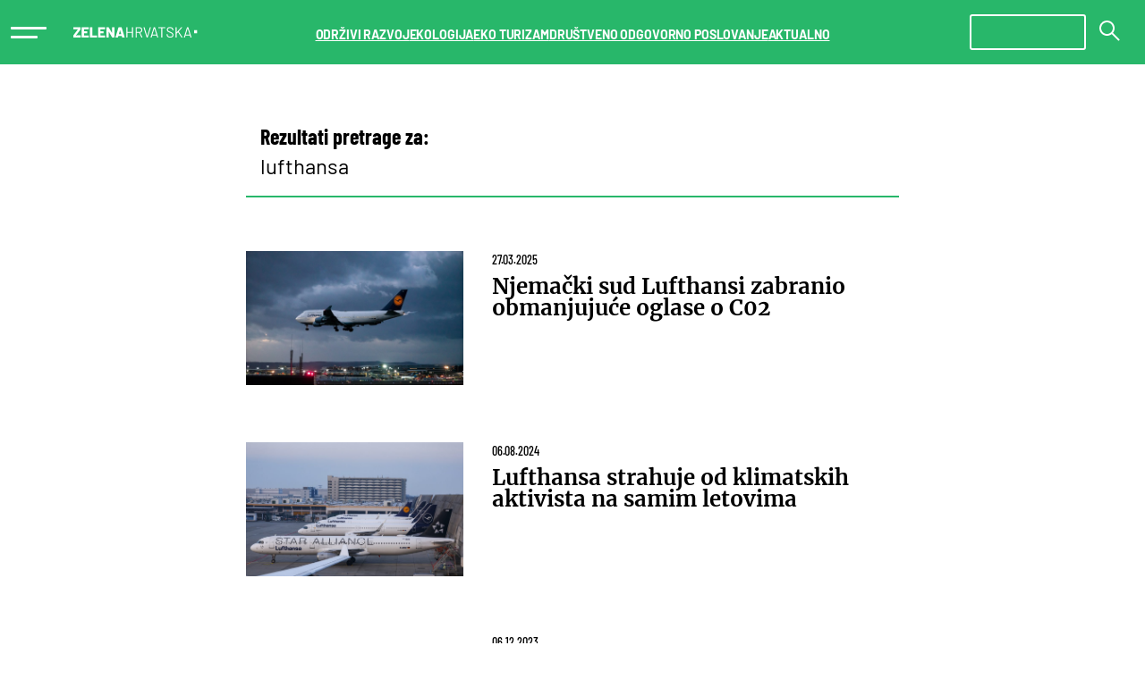

--- FILE ---
content_type: text/html; charset=UTF-8
request_url: https://zelenahrvatska.hina.hr/tema/lufthansa/
body_size: 237463
content:
<!DOCTYPE html><html
lang=hr><head><meta
charset="utf-8"><meta
content="width=device-width, initial-scale=1.0" name="viewport"><meta
http-equiv="X-UA-Compatible" content="IE=edge"><meta
name="format-detection" content="telephone=no"><link
rel=dns-prefetch href=//fonts.googleapis.com><link
rel=dns-prefetch href=//ajax.googleapis.com><link
rel=dns-prefetch href=//www.google-analytics.com><meta
name="apple-mobile-web-app-capable" content="yes"><style id=esCssVariables-global>/*<![CDATA[*/:root{--global-custom-blocks-name:eightshift-block;--global-main-content-width:12;--global-max-cols:12;--global-base-font:'Merriweather';--global-secondary-font:'Barlow';--global-tertiary-font:'Barlow Condensed';--global-navbar-height:5rem;--global-z-index-header:99;--global-z-index-drawer:100;--global-z-index-overlay:98;--global-breakpoints-mobile:576;--global-breakpoints-tablet:768;--global-breakpoints-desktop:992;--global-breakpoints-large:1200;--global-grid-gutter:1vw;--global-grid-side-padding:6.75vw;--global-section-spacing-min:-300;--global-section-spacing-max:300;--global-section-spacing-step:10;--global-section-in-spacing-min:0;--global-section-in-spacing-max:300;--global-section-in-spacing-step:10;--global-colors-blue700:#007FC7;--global-colors-blue700-values:0 127 199;--global-colors-blue500:#009DF5;--global-colors-blue500-values:0 157 245;--global-colors-blue300:#CCEBFD;--global-colors-blue300-values:204 235 253;--global-colors-blue200:#E5F5FE;--global-colors-blue200-values:229 245 254;--global-colors-blue100:#AFE2FF;--global-colors-blue100-values:175 226 255;--global-colors-green700:#179450;--global-colors-green700-values:23 148 80;--global-colors-green500:#28B76A;--global-colors-green500-values:40 183 106;--global-colors-green300:#D4F1E1;--global-colors-green300-values:212 241 225;--global-colors-green200:#E5F5FE;--global-colors-green200-values:229 245 254;--global-colors-green100:#AFE2FF;--global-colors-green100-values:175 226 255;--global-colors-black:#000;--global-colors-black-values:0 0 0;--global-colors-gray900:#2C2C40;--global-colors-gray900-values:44 44 64;--global-colors-gray800:#464646;--global-colors-gray800-values:70 70 70;--global-colors-gray700:#5B5B6B;--global-colors-gray700-values:91 91 107;--global-colors-gray600:#727280;--global-colors-gray600-values:114 114 128;--global-colors-gray500:#8A8A95;--global-colors-gray500-values:138 138 149;--global-colors-gray400:#A1A1AA;--global-colors-gray400-values:161 161 170;--global-colors-gray300:#ACACAC;--global-colors-gray300-values:172 172 172;--global-colors-gray200:#D0D0D5;--global-colors-gray200-values:208 208 213;--global-colors-gray100:#E8E8EA;--global-colors-gray100-values:232 232 234;--global-colors-white:#FFF;--global-colors-white-values:255 255 255;--global-colors-red:#EC1D25;--global-colors-red-values:236 29 37}/*]]>*/</style><meta
name='robots' content='noindex, follow'><title>Lufthansa Archives - HINA Zelena Hrvatska - Sve o ekologiji i okolišu</title><meta
property="og:locale" content="hr_HR"><meta
property="og:type" content="article"><meta
property="og:title" content="Lufthansa Archives - HINA Zelena Hrvatska - Sve o ekologiji i okolišu"><meta
property="og:url" content="https://zelenahrvatska.hina.hr/tema/lufthansa/"><meta
property="og:site_name" content="HINA Zelena Hrvatska - Sve o ekologiji i okolišu"><meta
name="twitter:card" content="summary_large_image"> <script type=application/ld+json class=yoast-schema-graph>{"@context":"https://schema.org","@graph":[{"@type":"CollectionPage","@id":"https://zelenahrvatska.hina.hr/tema/lufthansa/","url":"https://zelenahrvatska.hina.hr/tema/lufthansa/","name":"Lufthansa Archives - HINA Zelena Hrvatska - Sve o ekologiji i okolišu","isPartOf":{"@id":"https://zelenahrvatska.hina.hr/#website"},"primaryImageOfPage":{"@id":"https://zelenahrvatska.hina.hr/tema/lufthansa/#primaryimage"},"image":{"@id":"https://zelenahrvatska.hina.hr/tema/lufthansa/#primaryimage"},"thumbnailUrl":"https://zelenahrvatska.hina.hr/wp-content/uploads/sites/5/2025/03/plane-4885806_1280.jpg","breadcrumb":{"@id":"https://zelenahrvatska.hina.hr/tema/lufthansa/#breadcrumb"},"inLanguage":"hr"},{"@type":"ImageObject","inLanguage":"hr","@id":"https://zelenahrvatska.hina.hr/tema/lufthansa/#primaryimage","url":"https://zelenahrvatska.hina.hr/wp-content/uploads/sites/5/2025/03/plane-4885806_1280.jpg","contentUrl":"https://zelenahrvatska.hina.hr/wp-content/uploads/sites/5/2025/03/plane-4885806_1280.jpg","width":1280,"height":853,"caption":"Lufthansa zrakoplov"},{"@type":"BreadcrumbList","@id":"https://zelenahrvatska.hina.hr/tema/lufthansa/#breadcrumb","itemListElement":[{"@type":"ListItem","position":1,"name":"Home","item":"https://zelenahrvatska.hina.hr/"},{"@type":"ListItem","position":2,"name":"Lufthansa"}]},{"@type":"WebSite","@id":"https://zelenahrvatska.hina.hr/#website","url":"https://zelenahrvatska.hina.hr/","name":"HINA Zelena Hrvatska - Sve o ekologiji i okolišu","description":"","publisher":{"@id":"https://zelenahrvatska.hina.hr/#organization"},"potentialAction":[{"@type":"SearchAction","target":{"@type":"EntryPoint","urlTemplate":"https://zelenahrvatska.hina.hr/?s={search_term_string}"},"query-input":{"@type":"PropertyValueSpecification","valueRequired":true,"valueName":"search_term_string"}}],"inLanguage":"hr"},{"@type":"Organization","@id":"https://zelenahrvatska.hina.hr/#organization","name":"HINA Zelena Hrvatska - Sve o ekologiji i okolišu","url":"https://zelenahrvatska.hina.hr/","logo":{"@type":"ImageObject","inLanguage":"hr","@id":"https://zelenahrvatska.hina.hr/#/schema/logo/image/","url":"https://zelenahrvatska.hina.hr/wp-content/uploads/sites/5/2023/10/hina-zelena-logo.svg","contentUrl":"https://zelenahrvatska.hina.hr/wp-content/uploads/sites/5/2023/10/hina-zelena-logo.svg","width":235,"height":20,"caption":"HINA Zelena Hrvatska - Sve o ekologiji i okolišu"},"image":{"@id":"https://zelenahrvatska.hina.hr/#/schema/logo/image/"}}]}</script> <link
rel=alternate type=application/rss+xml title="HINA Zelena Hrvatska - Sve o ekologiji i okolišu &raquo; Lufthansa Kanal oznaka" href=https://zelenahrvatska.hina.hr/tema/lufthansa/feed/ > <script>window._wpemojiSettings={"baseUrl":"https:\/\/s.w.org\/images\/core\/emoji\/15.0.3\/72x72\/","ext":".png","svgUrl":"https:\/\/s.w.org\/images\/core\/emoji\/15.0.3\/svg\/","svgExt":".svg","source":{"concatemoji":"https:\/\/zelenahrvatska.hina.hr\/wp-includes\/js\/wp-emoji-release.min.js?ver=6.5.5"}};
/*! This file is auto-generated */
!function(i,n){var o,s,e;function c(e){try{var t={supportTests:e,timestamp:(new Date).valueOf()};sessionStorage.setItem(o,JSON.stringify(t))}catch(e){}}function p(e,t,n){e.clearRect(0,0,e.canvas.width,e.canvas.height),e.fillText(t,0,0);var t=new Uint32Array(e.getImageData(0,0,e.canvas.width,e.canvas.height).data),r=(e.clearRect(0,0,e.canvas.width,e.canvas.height),e.fillText(n,0,0),new Uint32Array(e.getImageData(0,0,e.canvas.width,e.canvas.height).data));return t.every(function(e,t){return e===r[t]})}function u(e,t,n){switch(t){case"flag":return n(e,"\ud83c\udff3\ufe0f\u200d\u26a7\ufe0f","\ud83c\udff3\ufe0f\u200b\u26a7\ufe0f")?!1:!n(e,"\ud83c\uddfa\ud83c\uddf3","\ud83c\uddfa\u200b\ud83c\uddf3")&&!n(e,"\ud83c\udff4\udb40\udc67\udb40\udc62\udb40\udc65\udb40\udc6e\udb40\udc67\udb40\udc7f","\ud83c\udff4\u200b\udb40\udc67\u200b\udb40\udc62\u200b\udb40\udc65\u200b\udb40\udc6e\u200b\udb40\udc67\u200b\udb40\udc7f");case"emoji":return!n(e,"\ud83d\udc26\u200d\u2b1b","\ud83d\udc26\u200b\u2b1b")}return!1}function f(e,t,n){var r="undefined"!=typeof WorkerGlobalScope&&self instanceof WorkerGlobalScope?new OffscreenCanvas(300,150):i.createElement("canvas"),a=r.getContext("2d",{willReadFrequently:!0}),o=(a.textBaseline="top",a.font="600 32px Arial",{});return e.forEach(function(e){o[e]=t(a,e,n)}),o}function t(e){var t=i.createElement("script");t.src=e,t.defer=!0,i.head.appendChild(t)}"undefined"!=typeof Promise&&(o="wpEmojiSettingsSupports",s=["flag","emoji"],n.supports={everything:!0,everythingExceptFlag:!0},e=new Promise(function(e){i.addEventListener("DOMContentLoaded",e,{once:!0})}),new Promise(function(t){var n=function(){try{var e=JSON.parse(sessionStorage.getItem(o));if("object"==typeof e&&"number"==typeof e.timestamp&&(new Date).valueOf()<e.timestamp+604800&&"object"==typeof e.supportTests)return e.supportTests}catch(e){}return null}();if(!n){if("undefined"!=typeof Worker&&"undefined"!=typeof OffscreenCanvas&&"undefined"!=typeof URL&&URL.createObjectURL&&"undefined"!=typeof Blob)try{var e="postMessage("+f.toString()+"("+[JSON.stringify(s),u.toString(),p.toString()].join(",")+"));",r=new Blob([e],{type:"text/javascript"}),a=new Worker(URL.createObjectURL(r),{name:"wpTestEmojiSupports"});return void(a.onmessage=function(e){c(n=e.data),a.terminate(),t(n)})}catch(e){}c(n=f(s,u,p))}t(n)}).then(function(e){for(var t in e)n.supports[t]=e[t],n.supports.everything=n.supports.everything&&n.supports[t],"flag"!==t&&(n.supports.everythingExceptFlag=n.supports.everythingExceptFlag&&n.supports[t]);n.supports.everythingExceptFlag=n.supports.everythingExceptFlag&&!n.supports.flag,n.DOMReady=!1,n.readyCallback=function(){n.DOMReady=!0}}).then(function(){return e}).then(function(){var e;n.supports.everything||(n.readyCallback(),(e=n.source||{}).concatemoji?t(e.concatemoji):e.wpemoji&&e.twemoji&&(t(e.twemoji),t(e.wpemoji)))}))}((window,document),window._wpemojiSettings);</script> <style id=wp-emoji-styles-inline-css>img.wp-smiley,img.emoji{display:inline !important;border:none !important;box-shadow:none !important;height:1em !important;width:1em !important;margin:0 0.07em !important;vertical-align:-0.1em !important;background:none !important;padding:0 !important}</style><link
rel=stylesheet href=https://zelenahrvatska.hina.hr/wp-content/cache/minify/5/f793f.css media=all><style id=classic-theme-styles-inline-css>/*! This file is auto-generated */
.wp-block-button__link{color:#fff;background-color:#32373c;border-radius:9999px;box-shadow:none;text-decoration:none;padding:calc(.667em + 2px) calc(1.333em + 2px);font-size:1.125em}.wp-block-file__button{background:#32373c;color:#fff;text-decoration:none}</style><style id=global-styles-inline-css>/*<![CDATA[*/body{--wp--preset--color--black:#000;--wp--preset--color--cyan-bluish-gray:#abb8c3;--wp--preset--color--white:#FFF;--wp--preset--color--pale-pink:#f78da7;--wp--preset--color--vivid-red:#cf2e2e;--wp--preset--color--luminous-vivid-orange:#ff6900;--wp--preset--color--luminous-vivid-amber:#fcb900;--wp--preset--color--light-green-cyan:#7bdcb5;--wp--preset--color--vivid-green-cyan:#00d084;--wp--preset--color--pale-cyan-blue:#8ed1fc;--wp--preset--color--vivid-cyan-blue:#0693e3;--wp--preset--color--vivid-purple:#9b51e0;--wp--preset--color--blue-700:#007FC7;--wp--preset--color--blue-500:#009DF5;--wp--preset--color--blue-300:#CCEBFD;--wp--preset--color--blue-200:#E5F5FE;--wp--preset--color--blue-100:#AFE2FF;--wp--preset--color--green-700:#179450;--wp--preset--color--green-500:#28B76A;--wp--preset--color--green-300:#D4F1E1;--wp--preset--color--green-200:#E5F5FE;--wp--preset--color--green-100:#AFE2FF;--wp--preset--color--gray-900:#2C2C40;--wp--preset--color--gray-800:#464646;--wp--preset--color--gray-700:#5B5B6B;--wp--preset--color--gray-600:#727280;--wp--preset--color--gray-500:#8A8A95;--wp--preset--color--gray-400:#A1A1AA;--wp--preset--color--gray-300:#ACACAC;--wp--preset--color--gray-200:#D0D0D5;--wp--preset--color--gray-100:#E8E8EA;--wp--preset--color--red:#EC1D25;--wp--preset--gradient--vivid-cyan-blue-to-vivid-purple:linear-gradient(135deg,rgba(6,147,227,1) 0%,rgb(155,81,224) 100%);--wp--preset--gradient--light-green-cyan-to-vivid-green-cyan:linear-gradient(135deg,rgb(122,220,180) 0%,rgb(0,208,130) 100%);--wp--preset--gradient--luminous-vivid-amber-to-luminous-vivid-orange:linear-gradient(135deg,rgba(252,185,0,1) 0%,rgba(255,105,0,1) 100%);--wp--preset--gradient--luminous-vivid-orange-to-vivid-red:linear-gradient(135deg,rgba(255,105,0,1) 0%,rgb(207,46,46) 100%);--wp--preset--gradient--very-light-gray-to-cyan-bluish-gray:linear-gradient(135deg,rgb(238,238,238) 0%,rgb(169,184,195) 100%);--wp--preset--gradient--cool-to-warm-spectrum:linear-gradient(135deg,rgb(74,234,220) 0%,rgb(151,120,209) 20%,rgb(207,42,186) 40%,rgb(238,44,130) 60%,rgb(251,105,98) 80%,rgb(254,248,76) 100%);--wp--preset--gradient--blush-light-purple:linear-gradient(135deg,rgb(255,206,236) 0%,rgb(152,150,240) 100%);--wp--preset--gradient--blush-bordeaux:linear-gradient(135deg,rgb(254,205,165) 0%,rgb(254,45,45) 50%,rgb(107,0,62) 100%);--wp--preset--gradient--luminous-dusk:linear-gradient(135deg,rgb(255,203,112) 0%,rgb(199,81,192) 50%,rgb(65,88,208) 100%);--wp--preset--gradient--pale-ocean:linear-gradient(135deg,rgb(255,245,203) 0%,rgb(182,227,212) 50%,rgb(51,167,181) 100%);--wp--preset--gradient--electric-grass:linear-gradient(135deg,rgb(202,248,128) 0%,rgb(113,206,126) 100%);--wp--preset--gradient--midnight:linear-gradient(135deg,rgb(2,3,129) 0%,rgb(40,116,252) 100%);--wp--preset--font-size--small:13px;--wp--preset--font-size--medium:20px;--wp--preset--font-size--large:36px;--wp--preset--font-size--x-large:42px;--wp--preset--spacing--20:0.44rem;--wp--preset--spacing--30:0.67rem;--wp--preset--spacing--40:1rem;--wp--preset--spacing--50:1.5rem;--wp--preset--spacing--60:2.25rem;--wp--preset--spacing--70:3.38rem;--wp--preset--spacing--80:5.06rem;--wp--preset--shadow--natural:6px 6px 9px rgba(0, 0, 0, 0.2);--wp--preset--shadow--deep:12px 12px 50px rgba(0, 0, 0, 0.4);--wp--preset--shadow--sharp:6px 6px 0px rgba(0, 0, 0, 0.2);--wp--preset--shadow--outlined:6px 6px 0px -3px rgba(255, 255, 255, 1), 6px 6px rgba(0, 0, 0, 1);--wp--preset--shadow--crisp:6px 6px 0px rgba(0, 0, 0, 1)}:where(.is-layout-flex){gap:0.5em}:where(.is-layout-grid){gap:0.5em}body .is-layout-flex{display:flex}body .is-layout-flex{flex-wrap:wrap;align-items:center}body .is-layout-flex>*{margin:0}body .is-layout-grid{display:grid}body .is-layout-grid>*{margin:0}:where(.wp-block-columns.is-layout-flex){gap:2em}:where(.wp-block-columns.is-layout-grid){gap:2em}:where(.wp-block-post-template.is-layout-flex){gap:1.25em}:where(.wp-block-post-template.is-layout-grid){gap:1.25em}.has-black-color{color:var(--wp--preset--color--black) !important}.has-cyan-bluish-gray-color{color:var(--wp--preset--color--cyan-bluish-gray) !important}.has-white-color{color:var(--wp--preset--color--white) !important}.has-pale-pink-color{color:var(--wp--preset--color--pale-pink) !important}.has-vivid-red-color{color:var(--wp--preset--color--vivid-red) !important}.has-luminous-vivid-orange-color{color:var(--wp--preset--color--luminous-vivid-orange) !important}.has-luminous-vivid-amber-color{color:var(--wp--preset--color--luminous-vivid-amber) !important}.has-light-green-cyan-color{color:var(--wp--preset--color--light-green-cyan) !important}.has-vivid-green-cyan-color{color:var(--wp--preset--color--vivid-green-cyan) !important}.has-pale-cyan-blue-color{color:var(--wp--preset--color--pale-cyan-blue) !important}.has-vivid-cyan-blue-color{color:var(--wp--preset--color--vivid-cyan-blue) !important}.has-vivid-purple-color{color:var(--wp--preset--color--vivid-purple) !important}.has-black-background-color{background-color:var(--wp--preset--color--black) !important}.has-cyan-bluish-gray-background-color{background-color:var(--wp--preset--color--cyan-bluish-gray) !important}.has-white-background-color{background-color:var(--wp--preset--color--white) !important}.has-pale-pink-background-color{background-color:var(--wp--preset--color--pale-pink) !important}.has-vivid-red-background-color{background-color:var(--wp--preset--color--vivid-red) !important}.has-luminous-vivid-orange-background-color{background-color:var(--wp--preset--color--luminous-vivid-orange) !important}.has-luminous-vivid-amber-background-color{background-color:var(--wp--preset--color--luminous-vivid-amber) !important}.has-light-green-cyan-background-color{background-color:var(--wp--preset--color--light-green-cyan) !important}.has-vivid-green-cyan-background-color{background-color:var(--wp--preset--color--vivid-green-cyan) !important}.has-pale-cyan-blue-background-color{background-color:var(--wp--preset--color--pale-cyan-blue) !important}.has-vivid-cyan-blue-background-color{background-color:var(--wp--preset--color--vivid-cyan-blue) !important}.has-vivid-purple-background-color{background-color:var(--wp--preset--color--vivid-purple) !important}.has-black-border-color{border-color:var(--wp--preset--color--black) !important}.has-cyan-bluish-gray-border-color{border-color:var(--wp--preset--color--cyan-bluish-gray) !important}.has-white-border-color{border-color:var(--wp--preset--color--white) !important}.has-pale-pink-border-color{border-color:var(--wp--preset--color--pale-pink) !important}.has-vivid-red-border-color{border-color:var(--wp--preset--color--vivid-red) !important}.has-luminous-vivid-orange-border-color{border-color:var(--wp--preset--color--luminous-vivid-orange) !important}.has-luminous-vivid-amber-border-color{border-color:var(--wp--preset--color--luminous-vivid-amber) !important}.has-light-green-cyan-border-color{border-color:var(--wp--preset--color--light-green-cyan) !important}.has-vivid-green-cyan-border-color{border-color:var(--wp--preset--color--vivid-green-cyan) !important}.has-pale-cyan-blue-border-color{border-color:var(--wp--preset--color--pale-cyan-blue) !important}.has-vivid-cyan-blue-border-color{border-color:var(--wp--preset--color--vivid-cyan-blue) !important}.has-vivid-purple-border-color{border-color:var(--wp--preset--color--vivid-purple) !important}.has-vivid-cyan-blue-to-vivid-purple-gradient-background{background:var(--wp--preset--gradient--vivid-cyan-blue-to-vivid-purple) !important}.has-light-green-cyan-to-vivid-green-cyan-gradient-background{background:var(--wp--preset--gradient--light-green-cyan-to-vivid-green-cyan) !important}.has-luminous-vivid-amber-to-luminous-vivid-orange-gradient-background{background:var(--wp--preset--gradient--luminous-vivid-amber-to-luminous-vivid-orange) !important}.has-luminous-vivid-orange-to-vivid-red-gradient-background{background:var(--wp--preset--gradient--luminous-vivid-orange-to-vivid-red) !important}.has-very-light-gray-to-cyan-bluish-gray-gradient-background{background:var(--wp--preset--gradient--very-light-gray-to-cyan-bluish-gray) !important}.has-cool-to-warm-spectrum-gradient-background{background:var(--wp--preset--gradient--cool-to-warm-spectrum) !important}.has-blush-light-purple-gradient-background{background:var(--wp--preset--gradient--blush-light-purple) !important}.has-blush-bordeaux-gradient-background{background:var(--wp--preset--gradient--blush-bordeaux) !important}.has-luminous-dusk-gradient-background{background:var(--wp--preset--gradient--luminous-dusk) !important}.has-pale-ocean-gradient-background{background:var(--wp--preset--gradient--pale-ocean) !important}.has-electric-grass-gradient-background{background:var(--wp--preset--gradient--electric-grass) !important}.has-midnight-gradient-background{background:var(--wp--preset--gradient--midnight) !important}.has-small-font-size{font-size:var(--wp--preset--font-size--small) !important}.has-medium-font-size{font-size:var(--wp--preset--font-size--medium) !important}.has-large-font-size{font-size:var(--wp--preset--font-size--large) !important}.has-x-large-font-size{font-size:var(--wp--preset--font-size--x-large) !important}.wp-block-navigation a:where(:not(.wp-element-button)){color:inherit}:where(.wp-block-post-template.is-layout-flex){gap:1.25em}:where(.wp-block-post-template.is-layout-grid){gap:1.25em}:where(.wp-block-columns.is-layout-flex){gap:2em}:where(.wp-block-columns.is-layout-grid){gap:2em}.wp-block-pullquote{font-size:1.5em;line-height:1.6}/*]]>*/</style><link
rel=stylesheet href=https://zelenahrvatska.hina.hr/wp-content/cache/minify/5/b1f26.css media=all><link
rel=https://api.w.org/ href=https://zelenahrvatska.hina.hr/wp-json/ ><link
rel=alternate type=application/json href=https://zelenahrvatska.hina.hr/wp-json/wp/v2/tags/505><link
rel=EditURI type=application/rsd+xml title=RSD href=https://zelenahrvatska.hina.hr/xmlrpc.php?rsd><style>.cmplz-hidden{display:none !important}</style><meta
name="google-site-verification" content="vpiXGC_WwnTPzddZMEvoJveKCpah6qvz-07urcKcb3E"><link
rel=icon href=https://zelenahrvatska.hina.hr/wp-content/uploads/sites/5/2023/11/cropped-favicon-32x32.png sizes=32x32><link
rel=icon href=https://zelenahrvatska.hina.hr/wp-content/uploads/sites/5/2023/11/cropped-favicon-192x192.png sizes=192x192><link
rel=apple-touch-icon href=https://zelenahrvatska.hina.hr/wp-content/uploads/sites/5/2023/11/cropped-favicon-180x180.png><meta
name="msapplication-TileImage" content="https://zelenahrvatska.hina.hr/wp-content/uploads/sites/5/2023/11/cropped-favicon-270x270.png"> <script async src=https://securepubads.g.doubleclick.net/tag/js/gpt.js></script> <script>window.googletag=window.googletag||{cmd:[]};googletag.cmd.push(function(){googletag.defineSlot('/51769123/Hina.hr_MR1',[[300,250],[300,600]],'div-gpt-ad-1663144091506-0').addService(googletag.pubads());googletag.defineSlot('/51769123/Hina.hr_MR2',[[300,250],[300,600]],'div-gpt-ad-1663144128867-0').addService(googletag.pubads());googletag.defineSlot('/51769123/Hina.hr_MR3',[[300,250],[300,600]],'div-gpt-ad-1663144925814-0').addService(googletag.pubads());googletag.defineSlot('/51769123/Hina.hr_MR1_mobile',[[300,250],[300,600]],'div-gpt-ad-1697634845503-0').addService(googletag.pubads());googletag.defineSlot('/51769123/Hina.hr_MR2_mobile',[[300,250],[300,600]],'div-gpt-ad-1697634884969-0').addService(googletag.pubads());googletag.defineSlot('/51769123/Hina.hr_MR3_mobile',[[300,250],[300,600]],'div-gpt-ad-1697634933985-0').addService(googletag.pubads());googletag.defineSlot('/51769123/Hina.hr_INARTICLE1',[[300,250],[600,250]],'div-gpt-ad-1697634722984-0').addService(googletag.pubads());googletag.defineSlot('/51769123/Hina.hr_INARTICLE2',[[300,250],[600,250]],'div-gpt-ad-1697634770852-0').addService(googletag.pubads());googletag.defineSlot('/51769123/Hina.hr_INARTICLE3',[[300,250],[600,250]],'div-gpt-ad-1697634803600-0').addService(googletag.pubads());googletag.defineSlot('/51769123/Hina.hr_BILLBOARD',[970,250],'div-gpt-ad-1663146185992-0').addService(googletag.pubads());googletag.defineSlot('/51769123/Hina.hr_BILLBOARD_MIDDLE',[970,250],'div-gpt-ad-1695980270961-0').addService(googletag.pubads());googletag.defineSlot('/51769123/Hina.hr_WALLPAPER',[1920,1080],'div-gpt-ad-1697034477472-0').addService(googletag.pubads());googletag.defineSlot('/51769123/Hina.hr_WALLPAPER_RIGHT',[375,1080],'div-gpt-ad-1730379471460-0').addService(googletag.pubads());googletag.defineSlot('/51769123/Hina.hr_WALLPAPER_LEFT',[375,1080],'div-gpt-ad-1730379520763-0').addService(googletag.pubads());googletag.defineSlot('/51769123/Hina.hr_INCORNER',[250,280],'div-gpt-ad-1663146269464-0').addService(googletag.pubads());googletag.defineSlot('/51769123/Hina.hr_TAKEOVER',[320,480],'div-gpt-ad-1663146464897-0').addService(googletag.pubads());googletag.defineSlot('/51769123/Hina.hr_FOOTER',[[360,100],[400,100]],'div-gpt-ad-1663146506540-0').addService(googletag.pubads());googletag.defineSlot('/51769123/Hina.hr_Ticker',[1920,150],'div-gpt-ad-1695979972132-0').addService(googletag.pubads());googletag.defineSlot('/51769123/Hina.hr_INARTICLE_VIDEO',[600,250],'div-gpt-ad-1663146707224-0').addService(googletag.pubads());googletag.pubads().setTargeting('category',["zelenahrvatska.hina.hr"]);googletag.pubads().enableSingleRequest();googletag.pubads().collapseEmptyDivs(true,true);googletag.enableServices();googletag.pubads().addEventListener('slotRenderEnded',function(event){const slot=jQuery("#"+event.slot.getSlotElementId());slot.parent(".googlead").addClass("googlead-rendered");if(event.isEmpty!==true){slot.parent(".googlead").addClass("googlead-loaded");}});});</script> </head><body
data-cmplz=2 class="archive tag tag-lufthansa tag-505 wp-custom-logo site-loading theme-zelenahrvatska-hina"> <script>(function(){window.dm=window.dm||{AjaxData:[]};window.dm.AjaxEvent=function(et,d,ssid,ad){dm.AjaxData.push({et:et,d:d,ssid:ssid,ad:ad});if(typeof window.DotMetricsObj!='undefined'){DotMetricsObj.onAjaxDataUpdate();}};var d=document,h=d.getElementsByTagName('head')[0],s=d.createElement('script');s.type='text/javascript';s.async=true;s.src='https://script.dotmetrics.net/door.js?id=15997';h.appendChild(s);}());</script> <div
class=page-wrapper><div
class="topbar block-group"><div
class="wp-bootstrap-blocks-row row justify-content-between g-0"><div
class="col-10 col-sm-10 col-md-4 col-lg-2 topbar-left"><div
class="main-menu-toggle block-group"><button
class="main-menu-toggle is-always-visible hamburger hamburger--slider" type=button>
<span
class=hamburger-box>
<span
class=hamburger-inner></span>
</span>
</button></div><div
class=wp-block-site-logo><a
href=https://zelenahrvatska.hina.hr/ class=custom-logo-link rel=home><img
width=235 height=20 src=https://zelenahrvatska.hina.hr/wp-content/uploads/sites/5/2023/10/hina-zelena-logo.svg class=custom-logo alt="HINA Zelena Hrvatska &#8211; Sve o ekologiji i okolišu" decoding=async></a></div></div><div
class="col col-sm col-md col-lg col-xl col-xxl d-none d-xl-block"><nav
class="has-text-color has-white-color has-background has-primary700-background-color items-justified-center topbar-navigation wp-block-navigation wp-container-content-1 is-horizontal is-content-justification-center is-layout-flex wp-container-core-navigation-is-layout-1 wp-block-navigation-is-layout-flex" aria-label="topbar Navigation"><ul
class="wp-block-navigation__container has-text-color has-white-color has-background has-primary700-background-color items-justified-center topbar-navigation wp-block-navigation"><li
class=" wp-block-navigation-item wp-block-navigation-link"><a
class=wp-block-navigation-item__content  href=https://zelenahrvatska.hina.hr/odrzivi-razvoj/ ><span
class=wp-block-navigation-item__label>ODRŽIVI RAZVOJ</span></a></li><li
class=" wp-block-navigation-item wp-block-navigation-link"><a
class=wp-block-navigation-item__content  href=https://zelenahrvatska.hina.hr/ekologija/ ><span
class=wp-block-navigation-item__label>EKOLOGIJA</span></a></li><li
class=" wp-block-navigation-item wp-block-navigation-link"><a
class=wp-block-navigation-item__content  href=https://zelenahrvatska.hina.hr/eko-turizam/ ><span
class=wp-block-navigation-item__label>EKO TURIZAM</span></a></li><li
class=" wp-block-navigation-item wp-block-navigation-link"><a
class=wp-block-navigation-item__content  href=https://zelenahrvatska.hina.hr/drustveno-odgovorno-poslovanje/ ><span
class=wp-block-navigation-item__label>DRUŠTVENO ODGOVORNO POSLOVANJE</span></a></li><li
class=" wp-block-navigation-item wp-block-navigation-link"><a
class=wp-block-navigation-item__content  href=https://zelenahrvatska.hina.hr/aktualno/ ><span
class=wp-block-navigation-item__label>AKTUALNO</span></a></li></ul></nav></div><div
class="col col-sm col-md-4 col-lg-2 topbar-right"><div
class="block-search-bar topbar-search wp-block-search" data-id=4190e997><div
class="d-block d-lg-none mobile-search-show">
<svg
xmlns=http://www.w3.org/2000/svg width=23 height=23 viewBox="0 0 23 23" fill=none>
<path
fill-rule=evenodd clip-rule=evenodd d="M15.2124 13.7391C17.8235 10.4016 17.5928 5.56367 14.5204 2.49131C11.1987 -0.830437 5.81306 -0.830437 2.49131 2.49131C-0.830437 5.81306 -0.830437 11.1987 2.49131 14.5204C5.56366 17.5928 10.4016 17.8235 13.7391 15.2125L20.7639 22.2614C21.1713 22.6702 21.8322 22.6737 22.2439 22.2693C22.6604 21.8602 22.6634 21.19 22.2506 20.7773L15.2124 13.7391ZM13.1052 3.9065C15.6454 6.44666 15.6454 10.5651 13.1052 13.1052C10.5651 15.6454 6.44666 15.6454 3.9065 13.1052C1.36634 10.5651 1.36634 6.44666 3.9065 3.9065C6.44666 1.36634 10.5651 1.36634 13.1052 3.9065Z" fill=white />
</svg></div><form
role=search
method=get
class="search-bar block-search-bar__search-bar"
action=https://zelenahrvatska.hina.hr/rezultati-pretrage
>
<label
class="search-bar__label search-bar__label--hidden" for=search>
Search </label><div
class=search-bar__inside-wrapper>
<input
type=text
value
name=q
id=search
class=search-bar__input
placeholder><button
type=submit class="search-bar__button has-icon">
<span
class="d-none d-lg-block">
<svg
xmlns=http://www.w3.org/2000/svg width=23 height=23 viewBox="0 0 23 23" fill=none>
<path
fill-rule=evenodd clip-rule=evenodd d="M15.2124 13.7391C17.8235 10.4016 17.5928 5.56367 14.5204 2.49131C11.1987 -0.830437 5.81306 -0.830437 2.49131 2.49131C-0.830437 5.81306 -0.830437 11.1987 2.49131 14.5204C5.56366 17.5928 10.4016 17.8235 13.7391 15.2125L20.7639 22.2614C21.1713 22.6702 21.8322 22.6737 22.2439 22.2693C22.6604 21.8602 22.6634 21.19 22.2506 20.7773L15.2124 13.7391ZM13.1052 3.9065C15.6454 6.44666 15.6454 10.5651 13.1052 13.1052C10.5651 15.6454 6.44666 15.6454 3.9065 13.1052C1.36634 10.5651 1.36634 6.44666 3.9065 3.9065C6.44666 1.36634 10.5651 1.36634 13.1052 3.9065Z" fill=white />
</svg>
</span>
<span
class="d-block d-lg-none">
<span>Traži</span>
<svg
xmlns=http://www.w3.org/2000/svg width=18 height=16 viewBox="0 0 18 16" fill=none>
<line
x1=8.74228e-08 y1=8.18555 x2=16.5143 y2=8.18555 stroke=white stroke-width=2 />
<line
x1=9.44978 y1=1.1928 x2=17.2212 y2=8.96422 stroke=white stroke-width=2 />
<line
x1=9.49284 y1=15.2787 x2=16.2928 y2=8.47873 stroke=white stroke-width=2 />
</svg>
</span>
</button></div></form></div></div></div><div
class="main-menu-wrapper block-group"><div
class="wrapper wrapper--simple"
data-id=2c7e037b
><div
class=wrapper__inner><div
class="main-menu-nav-main block-group"><nav
class=" is-vertical submenu-always-open wp-block-navigation is-layout-flex wp-container-core-navigation-is-layout-2 wp-block-navigation-is-layout-flex" aria-label="Main Navigation"><ul
class="wp-block-navigation__container  is-vertical submenu-always-open wp-block-navigation"><li
class=" wp-block-navigation-item wp-block-navigation-link"><a
class=wp-block-navigation-item__content  href=https://zelenahrvatska.hina.hr/odrzivi-razvoj/ ><span
class=wp-block-navigation-item__label>ODRŽIVI RAZVOJ</span></a></li><li
class=" wp-block-navigation-item wp-block-navigation-link"><a
class=wp-block-navigation-item__content  href=https://zelenahrvatska.hina.hr/ekologija/ ><span
class=wp-block-navigation-item__label>EKOLOGIJA</span></a></li><li
class=" wp-block-navigation-item wp-block-navigation-link"><a
class=wp-block-navigation-item__content  href=https://zelenahrvatska.hina.hr/eko-turizam/ ><span
class=wp-block-navigation-item__label>EKO TURIZAM</span></a></li><li
class=" wp-block-navigation-item wp-block-navigation-link"><a
class=wp-block-navigation-item__content  href=https://zelenahrvatska.hina.hr/drustveno-odgovorno-poslovanje/ ><span
class=wp-block-navigation-item__label>DRUŠTVENO ODGOVORNO POSLOVANJE</span></a></li><li
class=" wp-block-navigation-item wp-block-navigation-link"><a
class=wp-block-navigation-item__content  href=https://zelenahrvatska.hina.hr/klimatske-promjene/ ><span
class=wp-block-navigation-item__label>KLIMATSKE PROMJENE</span></a></li><li
class=" wp-block-navigation-item wp-block-navigation-link"><a
class=wp-block-navigation-item__content  href=https://zelenahrvatska.hina.hr/inovacije/ ><span
class=wp-block-navigation-item__label>INOVACIJE</span></a></li><li
class=" wp-block-navigation-item wp-block-navigation-link"><a
class=wp-block-navigation-item__content  href=https://zelenahrvatska.hina.hr/aktualno/ ><span
class=wp-block-navigation-item__label>AKTUALNO</span></a></li></ul></nav></div></div></div><div
class="wrapper wrapper--simple"
data-id=99fccb51
><div
class=wrapper__inner><div
class="main-menu-nav-info block-group"><nav
class="wp-block-navigation is-layout-flex wp-block-navigation-is-layout-flex" aria-label="Informacije menu"><ul
class="wp-block-navigation__container  wp-block-navigation"><li
class=" wp-block-navigation-item wp-block-navigation-link"><a
class=wp-block-navigation-item__content  href=https://zelenahrvatska.hina.hr/o-portalu-hina-zelena-hrvatska/ ><span
class=wp-block-navigation-item__label>O PORTALU</span></a></li><li
class=" wp-block-navigation-item wp-block-navigation-link"><a
class=wp-block-navigation-item__content  href=https://www.hina.hr/info/gdpr><span
class=wp-block-navigation-item__label>Izjava o privatnosti</span></a></li><li
class=" wp-block-navigation-item wp-block-navigation-link"><a
class=wp-block-navigation-item__content  href=https://www.hina.hr/info/uvjeti><span
class=wp-block-navigation-item__label>Uvjeti korištenja</span></a></li><li
class=" wp-block-navigation-item wp-block-navigation-link"><a
class=wp-block-navigation-item__content  href=https://zelenahrvatska.hina.hr/oglasavanje/ ><span
class=wp-block-navigation-item__label>Oglašavanje</span></a></li><li
class=" wp-block-navigation-item wp-block-navigation-link"><a
class=wp-block-navigation-item__content  href=https://zelenahrvatska.hina.hr/impresum/ ><span
class=wp-block-navigation-item__label>Impressum</span></a></li><li
class=" wp-block-navigation-item cmplz-show-banner wp-block-navigation-link"><a
class=wp-block-navigation-item__content  href=# title=Kolačići><span
class=wp-block-navigation-item__label>Kolačići</span><span
class=wp-block-navigation-item__description>Kolačići</span></a></li><li
class=" wp-block-navigation-item wp-block-navigation-link"><a
class=wp-block-navigation-item__content  href=https://www.hina.hr/info/kontakt><span
class=wp-block-navigation-item__label>Kontakt</span></a></li></ul></nav></div></div></div><div
class="wrapper wrapper--simple"
data-id=5bb46ed9
><div
class=wrapper__inner><div
class="main-menu-logo block-group"><svg
xmlns=https://www.w3.org/2000/svg width=264 height=68 viewBox="0 0 264 68" fill=none>
<path
d="M0.148057 64.9902C0.0547233 64.9902 0.00805664 64.9436 0.00805664 64.8502V55.3302C0.00805664 55.2369 0.0547233 55.1902 0.148057 55.1902H0.862057C0.95539 55.1902 1.00206 55.2369 1.00206 55.3302V64.8502C1.00206 64.9436 0.95539 64.9902 0.862057 64.9902H0.148057Z" fill=white />
<path
d="M4.91987 65.1022C4.2292 65.1022 3.6692 64.8736 3.23987 64.4162C2.81054 63.9589 2.59587 63.3616 2.59587 62.6242V62.3022C2.59587 62.2089 2.64254 62.1622 2.73587 62.1622H3.42187C3.5152 62.1622 3.56187 62.2089 3.56187 62.3022V62.5822C3.56187 63.0769 3.68787 63.4782 3.93987 63.7862C4.19187 64.0849 4.51854 64.2342 4.91987 64.2342C5.31187 64.2342 5.63854 64.0896 5.89987 63.8002C6.1612 63.5109 6.29187 63.1282 6.29187 62.6522C6.29187 62.3349 6.22654 62.0642 6.09587 61.8402C5.97454 61.6069 5.8112 61.4062 5.60587 61.2382C5.40987 61.0609 5.07854 60.7949 4.61187 60.4402C4.1452 60.0949 3.77654 59.8009 3.50587 59.5582C3.2352 59.3062 3.0112 59.0076 2.83387 58.6622C2.66587 58.3169 2.58187 57.9109 2.58187 57.4442C2.58187 56.7162 2.79187 56.1422 3.21187 55.7222C3.63187 55.2929 4.17787 55.0782 4.84987 55.0782C5.5592 55.0782 6.12387 55.3116 6.54387 55.7782C6.9732 56.2356 7.18787 56.8469 7.18787 57.6122V57.9622C7.18787 58.0556 7.1412 58.1022 7.04787 58.1022H6.34787C6.25454 58.1022 6.20787 58.0556 6.20787 57.9622V57.5982C6.20787 57.1036 6.08187 56.7069 5.82987 56.4082C5.5872 56.1002 5.26054 55.9462 4.84987 55.9462C4.47654 55.9462 4.16854 56.0816 3.92587 56.3522C3.6832 56.6136 3.56187 56.9869 3.56187 57.4722C3.56187 57.7616 3.6132 58.0182 3.71587 58.2422C3.82787 58.4569 3.9912 58.6622 4.20587 58.8582C4.42054 59.0542 4.73787 59.3109 5.15787 59.6282C5.71787 60.0389 6.1332 60.3749 6.40387 60.6362C6.68387 60.8882 6.89854 61.1682 7.04787 61.4762C7.1972 61.7749 7.27187 62.1389 7.27187 62.5682C7.27187 63.3336 7.05254 63.9496 6.61387 64.4162C6.1752 64.8736 5.61054 65.1022 4.91987 65.1022Z" fill=white />
<path
d="M10.7441 65.1022C10.0534 65.1022 9.49342 64.8736 9.06409 64.4162C8.63475 63.9589 8.42009 63.3616 8.42009 62.6242V62.3022C8.42009 62.2089 8.46675 62.1622 8.56009 62.1622H9.24609C9.33942 62.1622 9.38609 62.2089 9.38609 62.3022V62.5822C9.38609 63.0769 9.51209 63.4782 9.76409 63.7862C10.0161 64.0849 10.3428 64.2342 10.7441 64.2342C11.1361 64.2342 11.4628 64.0896 11.7241 63.8002C11.9854 63.5109 12.1161 63.1282 12.1161 62.6522C12.1161 62.3349 12.0508 62.0642 11.9201 61.8402C11.7988 61.6069 11.6354 61.4062 11.4301 61.2382C11.2341 61.0609 10.9028 60.7949 10.4361 60.4402C9.96942 60.0949 9.60075 59.8009 9.33009 59.5582C9.05942 59.3062 8.83542 59.0076 8.65809 58.6622C8.49009 58.3169 8.40609 57.9109 8.40609 57.4442C8.40609 56.7162 8.61609 56.1422 9.03609 55.7222C9.45609 55.2929 10.0021 55.0782 10.6741 55.0782C11.3834 55.0782 11.9481 55.3116 12.3681 55.7782C12.7974 56.2356 13.0121 56.8469 13.0121 57.6122V57.9622C13.0121 58.0556 12.9654 58.1022 12.8721 58.1022H12.1721C12.0788 58.1022 12.0321 58.0556 12.0321 57.9622V57.5982C12.0321 57.1036 11.9061 56.7069 11.6541 56.4082C11.4114 56.1002 11.0848 55.9462 10.6741 55.9462C10.3008 55.9462 9.99275 56.0816 9.75009 56.3522C9.50742 56.6136 9.38609 56.9869 9.38609 57.4722C9.38609 57.7616 9.43742 58.0182 9.54009 58.2422C9.65209 58.4569 9.81542 58.6622 10.0301 58.8582C10.2448 59.0542 10.5621 59.3109 10.9821 59.6282C11.5421 60.0389 11.9574 60.3749 12.2281 60.6362C12.5081 60.8882 12.7228 61.1682 12.8721 61.4762C13.0214 61.7749 13.0961 62.1389 13.0961 62.5682C13.0961 63.3336 12.8768 63.9496 12.4381 64.4162C11.9994 64.8736 11.4348 65.1022 10.7441 65.1022Z" fill=white />
<path
d="M18.4886 55.3302C18.4886 55.2369 18.5353 55.1902 18.6286 55.1902H19.3286C19.4219 55.1902 19.4686 55.2369 19.4686 55.3302V64.8502C19.4686 64.9436 19.4219 64.9902 19.3286 64.9902H18.5026C18.4279 64.9902 18.3766 64.9529 18.3486 64.8782L15.6186 57.6402C15.6093 57.6122 15.5953 57.6029 15.5766 57.6122C15.5579 57.6122 15.5486 57.6262 15.5486 57.6542L15.5626 64.8502C15.5626 64.9436 15.5159 64.9902 15.4226 64.9902H14.7086C14.6153 64.9902 14.5686 64.9436 14.5686 64.8502V55.3302C14.5686 55.2369 14.6153 55.1902 14.7086 55.1902H15.5206C15.5953 55.1902 15.6466 55.2276 15.6746 55.3022L18.4186 62.5542C18.4279 62.5822 18.4419 62.5962 18.4606 62.5962C18.4793 62.5869 18.4886 62.5682 18.4886 62.5402V55.3302Z" fill=white />
<path
d="M24.9476 55.2322C25.0036 55.2042 25.0643 55.1902 25.1296 55.1902H25.8856C25.979 55.1902 26.0256 55.2369 26.0256 55.3302V64.8502C26.0256 64.9436 25.979 64.9902 25.8856 64.9902H25.1716C25.0783 64.9902 25.0316 64.9436 25.0316 64.8502V56.3662C25.0316 56.3476 25.0223 56.3336 25.0036 56.3242C24.9943 56.3149 24.9803 56.3149 24.9616 56.3242L23.6456 56.7582L23.6036 56.7722C23.5383 56.7722 23.4963 56.7302 23.4776 56.6462L23.4076 56.1282V56.1002C23.4076 56.0536 23.4403 56.0069 23.5056 55.9602L24.9476 55.2322Z" fill=white />
<path
d="M31.6097 60.4262C31.759 60.9022 31.8337 61.4342 31.8337 62.0222C31.8337 62.5169 31.7823 62.9696 31.6797 63.3802C31.4183 64.5282 30.7277 65.1022 29.6077 65.1022C29.0197 65.1022 28.5343 64.9389 28.1517 64.6122C27.7783 64.2856 27.545 63.8329 27.4517 63.2542C27.3957 62.9276 27.3677 62.5682 27.3677 62.1762C27.3677 62.0829 27.4143 62.0362 27.5077 62.0362H28.2217C28.315 62.0362 28.3617 62.0829 28.3617 62.1762C28.3617 62.5122 28.3897 62.8156 28.4457 63.0862C28.6043 63.8516 28.9917 64.2342 29.6077 64.2342C29.897 64.2342 30.1397 64.1456 30.3357 63.9682C30.5317 63.7909 30.6717 63.5342 30.7557 63.1982C30.8303 62.8062 30.8677 62.3862 30.8677 61.9382C30.8677 61.3502 30.8117 60.8602 30.6997 60.4682C30.6063 60.1696 30.4663 59.9456 30.2797 59.7962C30.093 59.6376 29.869 59.5582 29.6077 59.5582C29.5237 59.5582 29.4163 59.5862 29.2857 59.6422C29.2017 59.6889 29.1363 59.6842 29.0897 59.6282L28.7257 59.2502C28.679 59.1849 28.6743 59.1196 28.7117 59.0542L30.5737 56.1282C30.583 56.1189 30.583 56.1049 30.5737 56.0862C30.5643 56.0676 30.5503 56.0582 30.5317 56.0582H27.5777C27.4843 56.0582 27.4377 56.0116 27.4377 55.9182V55.3302C27.4377 55.2369 27.4843 55.1902 27.5777 55.1902H31.6657C31.759 55.1902 31.8057 55.2369 31.8057 55.3302V55.9602C31.8057 56.0069 31.787 56.0676 31.7497 56.1422L30.0137 58.8582C30.0043 58.8769 29.9997 58.8956 29.9997 58.9142C30.009 58.9236 30.023 58.9282 30.0417 58.9282C30.415 58.9656 30.737 59.1196 31.0077 59.3902C31.2877 59.6516 31.4883 59.9969 31.6097 60.4262Z" fill=white />
<path
d="M37.3245 60.4262C37.4738 60.9022 37.5485 61.4342 37.5485 62.0222C37.5485 62.5169 37.4972 62.9696 37.3945 63.3802C37.1332 64.5282 36.4425 65.1022 35.3225 65.1022C34.7345 65.1022 34.2492 64.9389 33.8665 64.6122C33.4932 64.2856 33.2598 63.8329 33.1665 63.2542C33.1105 62.9276 33.0825 62.5682 33.0825 62.1762C33.0825 62.0829 33.1292 62.0362 33.2225 62.0362H33.9365C34.0298 62.0362 34.0765 62.0829 34.0765 62.1762C34.0765 62.5122 34.1045 62.8156 34.1605 63.0862C34.3192 63.8516 34.7065 64.2342 35.3225 64.2342C35.6118 64.2342 35.8545 64.1456 36.0505 63.9682C36.2465 63.7909 36.3865 63.5342 36.4705 63.1982C36.5452 62.8062 36.5825 62.3862 36.5825 61.9382C36.5825 61.3502 36.5265 60.8602 36.4145 60.4682C36.3212 60.1696 36.1812 59.9456 35.9945 59.7962C35.8078 59.6376 35.5838 59.5582 35.3225 59.5582C35.2385 59.5582 35.1312 59.5862 35.0005 59.6422C34.9165 59.6889 34.8512 59.6842 34.8045 59.6282L34.4405 59.2502C34.3938 59.1849 34.3892 59.1196 34.4265 59.0542L36.2885 56.1282C36.2978 56.1189 36.2978 56.1049 36.2885 56.0862C36.2792 56.0676 36.2652 56.0582 36.2465 56.0582H33.2925C33.1992 56.0582 33.1525 56.0116 33.1525 55.9182V55.3302C33.1525 55.2369 33.1992 55.1902 33.2925 55.1902H37.3805C37.4738 55.1902 37.5205 55.2369 37.5205 55.3302V55.9602C37.5205 56.0069 37.5018 56.0676 37.4645 56.1422L35.7285 58.8582C35.7192 58.8769 35.7145 58.8956 35.7145 58.9142C35.7238 58.9236 35.7378 58.9282 35.7565 58.9282C36.1298 58.9656 36.4518 59.1196 36.7225 59.3902C37.0025 59.6516 37.2032 59.9969 37.3245 60.4262Z" fill=white />
<path
d="M43.6414 61.4062C43.7347 61.4062 43.7814 61.4529 43.7814 61.5462V62.1622C43.7814 62.2556 43.7347 62.3022 43.6414 62.3022H43.2074C43.17 62.3022 43.1514 62.3209 43.1514 62.3582V64.8502C43.1514 64.9436 43.1047 64.9902 43.0114 64.9902H42.2974C42.204 64.9902 42.1574 64.9436 42.1574 64.8502V62.3582C42.1574 62.3209 42.1387 62.3022 42.1014 62.3022H38.7274C38.634 62.3022 38.5874 62.2556 38.5874 62.1622V61.6302C38.5874 61.5929 38.5967 61.5369 38.6154 61.4622L40.7154 55.3022C40.7434 55.2276 40.7994 55.1902 40.8834 55.1902H41.6534C41.756 55.1902 41.7934 55.2416 41.7654 55.3442L39.7494 61.3362C39.74 61.3549 39.74 61.3736 39.7494 61.3922C39.7587 61.4016 39.7727 61.4062 39.7914 61.4062H42.1014C42.1387 61.4062 42.1574 61.3876 42.1574 61.3502V59.2082C42.1574 59.1149 42.204 59.0682 42.2974 59.0682H43.0114C43.1047 59.0682 43.1514 59.1149 43.1514 59.2082V61.3502C43.1514 61.3876 43.17 61.4062 43.2074 61.4062H43.6414Z" fill=white />
<path
d="M44.6779 61.0702C44.5846 61.0702 44.5379 61.0236 44.5379 60.9302V60.3422C44.5379 60.2489 44.5846 60.2022 44.6779 60.2022H47.8839C47.9772 60.2022 48.0239 60.2489 48.0239 60.3422V60.9302C48.0239 61.0236 47.9772 61.0702 47.8839 61.0702H44.6779Z" fill=white />
<path
d="M51.5726 65.1302C50.8632 65.1302 50.2892 64.9016 49.8506 64.4442C49.4212 63.9776 49.2066 63.3709 49.2066 62.6242V57.5562C49.2066 56.8096 49.4212 56.2076 49.8506 55.7502C50.2892 55.2836 50.8632 55.0502 51.5726 55.0502C52.2912 55.0502 52.8699 55.2836 53.3086 55.7502C53.7472 56.2076 53.9666 56.8096 53.9666 57.5562V62.6242C53.9666 63.3709 53.7472 63.9776 53.3086 64.4442C52.8699 64.9016 52.2912 65.1302 51.5726 65.1302ZM51.5726 64.2622C52.0019 64.2622 52.3426 64.1176 52.5946 63.8282C52.8466 63.5389 52.9726 63.1562 52.9726 62.6802V57.5002C52.9726 57.0242 52.8466 56.6416 52.5946 56.3522C52.3426 56.0629 52.0019 55.9182 51.5726 55.9182C51.1619 55.9182 50.8306 56.0629 50.5786 56.3522C50.3266 56.6416 50.2006 57.0242 50.2006 57.5002V62.6802C50.2006 63.1562 50.3266 63.5389 50.5786 63.8282C50.8306 64.1176 51.1619 64.2622 51.5726 64.2622Z" fill=white />
<path
d="M57.7933 65.1302C57.0839 65.1302 56.5099 64.9016 56.0713 64.4442C55.6419 63.9776 55.4273 63.3709 55.4273 62.6242V57.5562C55.4273 56.8096 55.6419 56.2076 56.0713 55.7502C56.5099 55.2836 57.0839 55.0502 57.7933 55.0502C58.5119 55.0502 59.0906 55.2836 59.5293 55.7502C59.9679 56.2076 60.1873 56.8096 60.1873 57.5562V62.6242C60.1873 63.3709 59.9679 63.9776 59.5293 64.4442C59.0906 64.9016 58.5119 65.1302 57.7933 65.1302ZM57.7933 64.2622C58.2226 64.2622 58.5633 64.1176 58.8153 63.8282C59.0673 63.5389 59.1933 63.1562 59.1933 62.6802V57.5002C59.1933 57.0242 59.0673 56.6416 58.8153 56.3522C58.5633 56.0629 58.2226 55.9182 57.7933 55.9182C57.3826 55.9182 57.0513 56.0629 56.7993 56.3522C56.5473 56.6416 56.4213 57.0242 56.4213 57.5002V62.6802C56.4213 63.1562 56.5473 63.5389 56.7993 63.8282C57.0513 64.1176 57.3826 64.2622 57.7933 64.2622Z" fill=white />
<path
d="M62.684 64.0522C62.6746 64.0709 62.6746 64.0896 62.684 64.1082C62.6933 64.1176 62.7073 64.1222 62.726 64.1222H66.016C66.1093 64.1222 66.156 64.1689 66.156 64.2622V64.8502C66.156 64.9436 66.1093 64.9902 66.016 64.9902H61.62C61.5266 64.9902 61.48 64.9436 61.48 64.8502V64.2202C61.48 64.1456 61.4986 64.0849 61.536 64.0382C61.8253 63.5809 61.9886 63.3196 62.026 63.2542C62.8473 61.9569 63.496 60.9022 63.972 60.0902C64.5693 59.0636 64.868 58.2142 64.868 57.5422C64.868 57.0569 64.756 56.6696 64.532 56.3802C64.308 56.0909 64.014 55.9462 63.65 55.9462C63.2953 55.9462 63.006 56.0909 62.782 56.3802C62.5673 56.6602 62.4646 57.0336 62.474 57.5002V58.0322C62.474 58.1256 62.4273 58.1722 62.334 58.1722H61.606C61.5126 58.1722 61.466 58.1256 61.466 58.0322V57.4722C61.4846 56.7536 61.6946 56.1749 62.096 55.7362C62.5066 55.2976 63.0386 55.0782 63.692 55.0782C64.3453 55.0782 64.8726 55.3069 65.274 55.7642C65.6753 56.2122 65.876 56.8049 65.876 57.5422C65.876 58.4196 65.5446 59.4089 64.882 60.5102C64.546 61.0796 64.0746 61.8449 63.468 62.8062L62.684 64.0522Z" fill=white />
<path
d="M71.6628 60.7622C71.7375 61.1356 71.7748 61.5509 71.7748 62.0082C71.7748 62.4096 71.7561 62.7549 71.7188 63.0442C71.6441 63.7069 71.4155 64.2156 71.0328 64.5702C70.6595 64.9249 70.1601 65.1022 69.5348 65.1022C68.9561 65.1022 68.4801 64.9389 68.1068 64.6122C67.7335 64.2856 67.5001 63.8049 67.4068 63.1702C67.3415 62.8716 67.3088 62.5029 67.3088 62.0642L67.2948 57.4722C67.2948 56.7442 67.5001 56.1656 67.9108 55.7362C68.3215 55.2976 68.8628 55.0782 69.5348 55.0782C70.1415 55.0782 70.6408 55.2976 71.0328 55.7362C71.4341 56.1749 71.6348 56.7536 71.6348 57.4722V57.6962C71.6348 57.7896 71.5881 57.8362 71.4948 57.8362H70.7808C70.6875 57.8362 70.6408 57.7896 70.6408 57.6962V57.5002C70.6408 57.0522 70.5335 56.6882 70.3188 56.4082C70.1041 56.1189 69.8428 55.9742 69.5348 55.9742C69.1615 55.9742 68.8628 56.1142 68.6388 56.3942C68.4148 56.6742 68.3028 57.0429 68.3028 57.5002V59.3762C68.3028 59.3949 68.3075 59.4089 68.3168 59.4182C68.3355 59.4182 68.3541 59.4089 68.3728 59.3902C68.5035 59.2036 68.6715 59.0636 68.8768 58.9702C69.0821 58.8676 69.3108 58.8162 69.5628 58.8162C70.1321 58.8162 70.5988 58.9889 70.9628 59.3342C71.3268 59.6796 71.5601 60.1556 71.6628 60.7622ZM70.7108 62.9602C70.7575 62.5869 70.7808 62.2462 70.7808 61.9382C70.7808 61.5089 70.7388 61.1076 70.6548 60.7342C70.5801 60.3889 70.4448 60.1276 70.2488 59.9502C70.0621 59.7729 69.8241 59.6842 69.5348 59.6842C68.9281 59.6842 68.5455 60.0529 68.3868 60.7902C68.3308 61.0889 68.3028 61.4716 68.3028 61.9382C68.3028 62.3769 68.3261 62.7409 68.3728 63.0302C68.5315 63.8329 68.9188 64.2342 69.5348 64.2342C69.8521 64.2342 70.1088 64.1269 70.3048 63.9122C70.5101 63.6976 70.6455 63.3802 70.7108 62.9602Z" fill=white />
<path
d="M73.849 64.9902C73.8023 64.9902 73.765 64.9762 73.737 64.9482C73.7183 64.9202 73.7136 64.8829 73.723 64.8362L76.117 56.1142C76.1263 56.1049 76.1216 56.0956 76.103 56.0862C76.0936 56.0676 76.0796 56.0582 76.061 56.0582H73.499C73.4616 56.0582 73.443 56.0769 73.443 56.1142V56.6882C73.443 56.7816 73.3963 56.8282 73.303 56.8282H72.757C72.6636 56.8282 72.617 56.7816 72.617 56.6882V55.3302C72.617 55.2369 72.6636 55.1902 72.757 55.1902H77.041C77.1343 55.1902 77.181 55.2369 77.181 55.3302V55.9742C77.181 55.9929 77.1716 56.0489 77.153 56.1422L74.773 64.8642C74.7543 64.9482 74.703 64.9902 74.619 64.9902H73.849Z" fill=white />
<path
d="M86.0627 65.1022C85.12 65.1022 84.2613 64.8829 83.4867 64.4442C82.712 63.9962 82.1007 63.3896 81.6527 62.6242C81.214 61.8589 80.9947 61.0142 80.9947 60.0902C80.9947 59.1662 81.214 58.3216 81.6527 57.5562C82.1007 56.7909 82.712 56.1889 83.4867 55.7502C84.2613 55.3022 85.12 55.0782 86.0627 55.0782C87.0147 55.0782 87.8733 55.3022 88.6387 55.7502C89.4133 56.1889 90.02 56.7909 90.4587 57.5562C90.9067 58.3216 91.1307 59.1662 91.1307 60.0902C91.1307 61.0142 90.9067 61.8589 90.4587 62.6242C90.02 63.3896 89.4133 63.9962 88.6387 64.4442C87.8733 64.8829 87.0147 65.1022 86.0627 65.1022ZM86.0627 64.4862C86.884 64.4862 87.6307 64.2949 88.3027 63.9122C88.984 63.5202 89.516 62.9882 89.8987 62.3162C90.2907 61.6442 90.4867 60.9022 90.4867 60.0902C90.4867 59.2782 90.2907 58.5362 89.8987 57.8642C89.516 57.1922 88.984 56.6649 88.3027 56.2822C87.6307 55.8902 86.884 55.6942 86.0627 55.6942C85.2413 55.6942 84.49 55.8902 83.8087 56.2822C83.1367 56.6649 82.6047 57.1922 82.2127 57.8642C81.83 58.5362 81.6387 59.2782 81.6387 60.0902C81.6387 60.9022 81.83 61.6442 82.2127 62.3162C82.6047 62.9882 83.1367 63.5202 83.8087 63.9122C84.49 64.2949 85.2413 64.4862 86.0627 64.4862ZM86.0767 62.4562C85.7127 62.4562 85.4187 62.3536 85.1947 62.1482C84.98 61.9429 84.8727 61.6676 84.8727 61.3222V58.9282C84.8727 58.5829 84.98 58.3122 85.1947 58.1162C85.4187 57.9109 85.7127 57.8082 86.0767 57.8082C86.4407 57.8082 86.7347 57.9109 86.9587 58.1162C87.1827 58.3122 87.2947 58.5829 87.2947 58.9282V59.0122C87.2947 59.1056 87.248 59.1522 87.1547 59.1522L86.8327 59.1662C86.7393 59.1662 86.6927 59.1196 86.6927 59.0262V58.8862C86.6927 58.7276 86.632 58.5969 86.5107 58.4942C86.3987 58.3916 86.254 58.3402 86.0767 58.3402C85.8993 58.3402 85.75 58.3916 85.6287 58.4942C85.5167 58.5969 85.4607 58.7276 85.4607 58.8862V61.3642C85.4607 61.5322 85.5167 61.6676 85.6287 61.7702C85.7407 61.8636 85.89 61.9102 86.0767 61.9102C86.2633 61.9102 86.4127 61.8636 86.5247 61.7702C86.6367 61.6676 86.6927 61.5322 86.6927 61.3642V61.2242C86.6927 61.1309 86.7393 61.0842 86.8327 61.0842L87.1547 61.0982C87.248 61.0982 87.2947 61.1449 87.2947 61.2382V61.3222C87.2947 61.6676 87.1827 61.9429 86.9587 62.1482C86.7347 62.3536 86.4407 62.4562 86.0767 62.4562Z" fill=white />
<path
d="M97.8669 65.1022C97.1482 65.1022 96.5695 64.8829 96.1309 64.4442C95.7015 64.0056 95.4869 63.4176 95.4869 62.6802V57.4862C95.4869 56.7582 95.7015 56.1749 96.1309 55.7362C96.5695 55.2976 97.1482 55.0782 97.8669 55.0782C98.5949 55.0782 99.1735 55.2976 99.6029 55.7362C100.042 56.1656 100.261 56.7489 100.261 57.4862V57.7242C100.261 57.8176 100.214 57.8642 100.121 57.8642L99.3929 57.9062C99.2995 57.9062 99.2529 57.8596 99.2529 57.7662V57.4162C99.2529 56.9776 99.1269 56.6229 98.8749 56.3522C98.6229 56.0816 98.2869 55.9462 97.8669 55.9462C97.4562 55.9462 97.1202 56.0816 96.8589 56.3522C96.6069 56.6229 96.4809 56.9776 96.4809 57.4162V62.7642C96.4809 63.2029 96.6069 63.5576 96.8589 63.8282C97.1202 64.0989 97.4562 64.2342 97.8669 64.2342C98.2869 64.2342 98.6229 64.0989 98.8749 63.8282C99.1269 63.5576 99.2529 63.2029 99.2529 62.7642V62.4142C99.2529 62.3209 99.2995 62.2742 99.3929 62.2742L100.121 62.3162C100.214 62.3162 100.261 62.3629 100.261 62.4562V62.6802C100.261 63.4176 100.042 64.0056 99.6029 64.4442C99.1642 64.8829 98.5855 65.1022 97.8669 65.1022Z" fill=white />
<path
d="M103.699 65.1022C103.027 65.1022 102.49 64.9062 102.089 64.5142C101.697 64.1222 101.501 63.6042 101.501 62.9602V59.9502C101.501 59.3156 101.702 58.7976 102.103 58.3962C102.504 57.9949 103.036 57.7942 103.699 57.7942C104.371 57.7942 104.908 57.9949 105.309 58.3962C105.71 58.7976 105.911 59.3156 105.911 59.9502V62.9602C105.911 63.6042 105.71 64.1222 105.309 64.5142C104.908 64.9062 104.371 65.1022 103.699 65.1022ZM103.699 64.2202C104.054 64.2202 104.343 64.0989 104.567 63.8562C104.8 63.6136 104.917 63.2916 104.917 62.8902V60.0062C104.917 59.6049 104.8 59.2829 104.567 59.0402C104.343 58.7882 104.054 58.6622 103.699 58.6622C103.344 58.6622 103.055 58.7882 102.831 59.0402C102.607 59.2829 102.495 59.6049 102.495 60.0062V62.8902C102.495 63.2916 102.607 63.6136 102.831 63.8562C103.055 64.0989 103.344 64.2202 103.699 64.2202Z" fill=white />
<path
d="M109.957 57.7942C110.545 57.7942 111.017 57.9949 111.371 58.3962C111.726 58.7882 111.903 59.3016 111.903 59.9362V62.9602C111.903 63.6136 111.726 64.1362 111.371 64.5282C111.017 64.9109 110.545 65.1022 109.957 65.1022C109.696 65.1022 109.449 65.0556 109.215 64.9622C108.982 64.8596 108.777 64.7056 108.599 64.5002C108.581 64.4816 108.562 64.4769 108.543 64.4862C108.534 64.4956 108.529 64.5096 108.529 64.5282V67.5662C108.529 67.6596 108.483 67.7062 108.389 67.7062H107.675C107.582 67.7062 107.535 67.6596 107.535 67.5662V58.0462C107.535 57.9529 107.582 57.9062 107.675 57.9062H108.389C108.483 57.9062 108.529 57.9529 108.529 58.0462V58.3682C108.529 58.3869 108.539 58.4009 108.557 58.4102C108.576 58.4102 108.595 58.4009 108.613 58.3822C108.781 58.1862 108.982 58.0416 109.215 57.9482C109.458 57.8456 109.705 57.7942 109.957 57.7942ZM110.923 60.0062C110.923 59.6049 110.807 59.2829 110.573 59.0402C110.349 58.7882 110.06 58.6622 109.705 58.6622C109.36 58.6622 109.075 58.7882 108.851 59.0402C108.637 59.2829 108.529 59.6049 108.529 60.0062V62.8902C108.529 63.2916 108.637 63.6182 108.851 63.8702C109.075 64.1129 109.36 64.2342 109.705 64.2342C110.06 64.2342 110.349 64.1129 110.573 63.8702C110.807 63.6182 110.923 63.2916 110.923 62.8902V60.0062Z" fill=white />
<path
d="M113.175 67.7902C113.156 67.7902 113.137 67.7762 113.119 67.7482C113.1 67.7202 113.091 67.6876 113.091 67.6502V67.0902C113.091 66.9969 113.137 66.9502 113.231 66.9502C113.52 66.9409 113.744 66.8849 113.903 66.7822C114.071 66.6796 114.206 66.4976 114.309 66.2362C114.411 65.9749 114.514 65.5736 114.617 65.0322C114.626 65.0136 114.626 64.9996 114.617 64.9902C114.617 64.9716 114.617 64.9576 114.617 64.9482L112.839 58.0602L112.825 58.0182C112.825 57.9436 112.871 57.9062 112.965 57.9062H113.721C113.814 57.9062 113.865 57.9482 113.875 58.0322L115.107 63.5342C115.116 63.5622 115.125 63.5762 115.135 63.5762C115.144 63.5762 115.153 63.5622 115.163 63.5342L116.381 58.0322C116.399 57.9482 116.451 57.9062 116.535 57.9062L117.319 57.9202C117.365 57.9202 117.398 57.9342 117.417 57.9622C117.445 57.9902 117.449 58.0276 117.431 58.0742L115.485 65.6062C115.317 66.2316 115.149 66.6936 114.981 66.9922C114.822 67.2909 114.612 67.4962 114.351 67.6082C114.089 67.7296 113.721 67.7902 113.245 67.7902H113.175Z" fill=white />
<path
d="M120.961 57.8362C121.194 57.8362 121.395 57.8876 121.563 57.9902C121.628 58.0276 121.652 58.0882 121.633 58.1722L121.465 58.9002C121.456 58.9842 121.4 59.0122 121.297 58.9842C121.185 58.9282 121.045 58.9002 120.877 58.9002C120.802 58.9002 120.746 58.9049 120.709 58.9142C120.373 58.9329 120.098 59.1102 119.883 59.4462C119.668 59.7729 119.561 60.1742 119.561 60.6502V64.8502C119.561 64.9436 119.514 64.9902 119.421 64.9902H118.707C118.614 64.9902 118.567 64.9436 118.567 64.8502V58.0462C118.567 57.9529 118.614 57.9062 118.707 57.9062H119.421C119.514 57.9062 119.561 57.9529 119.561 58.0462V58.8862C119.561 58.9142 119.566 58.9282 119.575 58.9282C119.594 58.9282 119.612 58.9189 119.631 58.9002C119.902 58.1909 120.345 57.8362 120.961 57.8362Z" fill=white />
<path
d="M123.257 56.6182C123.024 56.6182 122.832 56.5436 122.683 56.3942C122.543 56.2449 122.473 56.0582 122.473 55.8342C122.473 55.6009 122.543 55.4142 122.683 55.2742C122.832 55.1249 123.024 55.0502 123.257 55.0502C123.481 55.0502 123.663 55.1249 123.803 55.2742C123.952 55.4142 124.027 55.6009 124.027 55.8342C124.027 56.0582 123.952 56.2449 123.803 56.3942C123.663 56.5436 123.481 56.6182 123.257 56.6182ZM122.907 64.9902C122.814 64.9902 122.767 64.9436 122.767 64.8502V58.0462C122.767 57.9529 122.814 57.9062 122.907 57.9062H123.621C123.714 57.9062 123.761 57.9529 123.761 58.0462V64.8502C123.761 64.9436 123.714 64.9902 123.621 64.9902H122.907Z" fill=white />
<path
d="M128.787 58.0462C128.787 57.9529 128.834 57.9062 128.927 57.9062H129.641C129.734 57.9062 129.781 57.9529 129.781 58.0462V64.8502C129.781 65.8489 129.548 66.6049 129.081 67.1182C128.624 67.6409 127.854 67.8789 126.771 67.8322C126.678 67.8229 126.631 67.7716 126.631 67.6782V67.0762C126.631 66.9829 126.678 66.9362 126.771 66.9362C127.518 66.9549 128.04 66.7822 128.339 66.4182C128.638 66.0636 128.787 65.5129 128.787 64.7662V64.3462C128.787 64.3276 128.778 64.3136 128.759 64.3042C128.75 64.2949 128.736 64.2996 128.717 64.3182C128.558 64.5516 128.353 64.7289 128.101 64.8502C127.858 64.9716 127.597 65.0322 127.317 65.0322C126.729 65.0322 126.262 64.8362 125.917 64.4442C125.581 64.0522 125.413 63.5342 125.413 62.8902V59.9362C125.413 59.2829 125.581 58.7649 125.917 58.3822C126.262 57.9902 126.729 57.7942 127.317 57.7942C127.597 57.7942 127.858 57.8549 128.101 57.9762C128.353 58.0882 128.558 58.2609 128.717 58.4942C128.736 58.5222 128.75 58.5362 128.759 58.5362C128.778 58.5269 128.787 58.5082 128.787 58.4802V58.0462ZM127.611 64.1642C127.956 64.1642 128.236 64.0429 128.451 63.8002C128.675 63.5482 128.787 63.2262 128.787 62.8342V60.0062C128.787 59.6049 128.675 59.2829 128.451 59.0402C128.236 58.7882 127.956 58.6622 127.611 58.6622C127.256 58.6622 126.967 58.7882 126.743 59.0402C126.519 59.2829 126.407 59.6049 126.407 60.0062V62.8342C126.407 63.2262 126.519 63.5482 126.743 63.8002C126.967 64.0429 127.256 64.1642 127.611 64.1642Z" fill=white />
<path
d="M133.87 57.8082C134.439 57.8082 134.878 58.0042 135.186 58.3962C135.503 58.7882 135.662 59.3342 135.662 60.0342V64.8502C135.662 64.9436 135.615 64.9902 135.522 64.9902H134.808C134.715 64.9902 134.668 64.9436 134.668 64.8502V60.1182C134.668 59.6609 134.565 59.3062 134.36 59.0542C134.164 58.8022 133.889 58.6762 133.534 58.6762C133.161 58.6762 132.867 58.8116 132.652 59.0822C132.447 59.3529 132.344 59.7216 132.344 60.1882V64.8502C132.344 64.9436 132.297 64.9902 132.204 64.9902H131.49C131.397 64.9902 131.35 64.9436 131.35 64.8502V55.3302C131.35 55.2369 131.397 55.1902 131.49 55.1902H132.204C132.297 55.1902 132.344 55.2369 132.344 55.3302V58.4942C132.344 58.5129 132.353 58.5269 132.372 58.5362C132.391 58.5456 132.405 58.5362 132.414 58.5082C132.582 58.2749 132.792 58.1022 133.044 57.9902C133.305 57.8689 133.581 57.8082 133.87 57.8082Z" fill=white />
<path
d="M139.776 58.5082C139.776 58.6016 139.729 58.6482 139.636 58.6482H138.572C138.534 58.6482 138.516 58.6669 138.516 58.7042V62.9882C138.516 63.4176 138.59 63.7162 138.74 63.8842C138.889 64.0429 139.118 64.1176 139.426 64.1082H139.566C139.659 64.1082 139.706 64.1549 139.706 64.2482V64.8502C139.706 64.9436 139.659 64.9902 139.566 64.9902H139.216C138.665 64.9902 138.245 64.8736 137.956 64.6402C137.676 64.3976 137.536 63.9449 137.536 63.2822V58.7042C137.536 58.6669 137.517 58.6482 137.48 58.6482H136.934C136.84 58.6482 136.794 58.6016 136.794 58.5082V58.0462C136.794 57.9529 136.84 57.9062 136.934 57.9062H137.48C137.517 57.9062 137.536 57.8876 137.536 57.8502V56.2822C137.536 56.1889 137.582 56.1422 137.676 56.1422H138.376C138.469 56.1422 138.516 56.1889 138.516 56.2822V57.8502C138.516 57.8876 138.534 57.9062 138.572 57.9062H139.636C139.729 57.9062 139.776 57.9529 139.776 58.0462V58.5082Z" fill=white />
<path
d="M147.571 55.3302C147.571 55.2369 147.618 55.1902 147.711 55.1902H148.425C148.518 55.1902 148.565 55.2369 148.565 55.3302V64.8502C148.565 64.9436 148.518 64.9902 148.425 64.9902H147.711C147.618 64.9902 147.571 64.9436 147.571 64.8502V60.5802C147.571 60.5429 147.552 60.5242 147.515 60.5242H145.023C144.986 60.5242 144.967 60.5429 144.967 60.5802V64.8502C144.967 64.9436 144.92 64.9902 144.827 64.9902H144.113C144.02 64.9902 143.973 64.9436 143.973 64.8502V55.3302C143.973 55.2369 144.02 55.1902 144.113 55.1902H144.827C144.92 55.1902 144.967 55.2369 144.967 55.3302V59.5862C144.967 59.6236 144.986 59.6422 145.023 59.6422H147.515C147.552 59.6422 147.571 59.6236 147.571 59.5862V55.3302Z" fill=white />
<path
d="M151.024 56.6182C150.791 56.6182 150.6 56.5436 150.45 56.3942C150.31 56.2449 150.24 56.0582 150.24 55.8342C150.24 55.6009 150.31 55.4142 150.45 55.2742C150.6 55.1249 150.791 55.0502 151.024 55.0502C151.248 55.0502 151.43 55.1249 151.57 55.2742C151.72 55.4142 151.794 55.6009 151.794 55.8342C151.794 56.0582 151.72 56.2449 151.57 56.3942C151.43 56.5436 151.248 56.6182 151.024 56.6182ZM150.674 64.9902C150.581 64.9902 150.534 64.9436 150.534 64.8502V58.0462C150.534 57.9529 150.581 57.9062 150.674 57.9062H151.388C151.482 57.9062 151.528 57.9529 151.528 58.0462V64.8502C151.528 64.9436 151.482 64.9902 151.388 64.9902H150.674Z" fill=white />
<path
d="M155.855 57.8082C156.424 57.8082 156.863 58.0042 157.171 58.3962C157.488 58.7882 157.647 59.3342 157.647 60.0342V64.8502C157.647 64.9436 157.6 64.9902 157.507 64.9902H156.793C156.699 64.9902 156.653 64.9436 156.653 64.8502V60.1182C156.653 59.6609 156.55 59.3062 156.345 59.0542C156.149 58.8022 155.873 58.6762 155.519 58.6762C155.145 58.6762 154.851 58.8116 154.637 59.0822C154.431 59.3529 154.329 59.7216 154.329 60.1882V64.8502C154.329 64.9436 154.282 64.9902 154.189 64.9902H153.475C153.381 64.9902 153.335 64.9436 153.335 64.8502V58.0462C153.335 57.9529 153.381 57.9062 153.475 57.9062H154.189C154.282 57.9062 154.329 57.9529 154.329 58.0462V58.4942C154.329 58.5129 154.338 58.5269 154.357 58.5362C154.375 58.5456 154.389 58.5362 154.399 58.5082C154.567 58.2749 154.777 58.1022 155.029 57.9902C155.29 57.8689 155.565 57.8082 155.855 57.8082Z" fill=white />
<path
d="M161.34 57.7942C161.993 57.7942 162.516 58.0089 162.908 58.4382C163.3 58.8582 163.496 59.4229 163.496 60.1322V64.8502C163.496 64.9436 163.449 64.9902 163.356 64.9902H162.642C162.549 64.9902 162.502 64.9436 162.502 64.8502V64.4302C162.502 64.4116 162.493 64.4022 162.474 64.4022C162.465 64.3929 162.451 64.3976 162.432 64.4162C162.087 64.8736 161.569 65.1022 160.878 65.1022C160.365 65.1022 159.917 64.9576 159.534 64.6682C159.161 64.3696 158.974 63.8469 158.974 63.1002C158.974 62.3069 159.203 61.7282 159.66 61.3642C160.117 60.9909 160.719 60.8042 161.466 60.8042H162.446C162.483 60.8042 162.502 60.7856 162.502 60.7482V60.2022C162.502 59.7356 162.395 59.3622 162.18 59.0822C161.965 58.8022 161.676 58.6622 161.312 58.6622C161.032 58.6622 160.789 58.7556 160.584 58.9422C160.388 59.1289 160.271 59.3669 160.234 59.6562C160.234 59.7496 160.187 59.7962 160.094 59.7962L159.31 59.7822C159.263 59.7822 159.226 59.7682 159.198 59.7402C159.179 59.7122 159.175 59.6796 159.184 59.6422C159.231 59.0916 159.455 58.6482 159.856 58.3122C160.257 57.9669 160.752 57.7942 161.34 57.7942ZM161.088 64.2342C161.471 64.2342 161.802 64.1129 162.082 63.8702C162.362 63.6182 162.502 63.2729 162.502 62.8342V61.6582C162.502 61.6209 162.483 61.6022 162.446 61.6022H161.452C161.004 61.6022 160.649 61.7236 160.388 61.9662C160.127 62.1996 159.996 62.5496 159.996 63.0162C159.996 63.4269 160.094 63.7349 160.29 63.9402C160.495 64.1362 160.761 64.2342 161.088 64.2342Z" fill=white />
<path
d="M165.432 64.9622C165.198 64.9622 165.007 64.8876 164.858 64.7382C164.718 64.5889 164.648 64.4022 164.648 64.1782C164.648 63.9449 164.718 63.7582 164.858 63.6182C165.007 63.4689 165.198 63.3942 165.432 63.3942C165.656 63.3942 165.842 63.4689 165.992 63.6182C166.141 63.7582 166.216 63.9449 166.216 64.1782C166.216 64.4022 166.141 64.5889 165.992 64.7382C165.842 64.8876 165.656 64.9622 165.432 64.9622Z" fill=white />
<path
d="M172.482 65.1022C171.792 65.1022 171.232 64.8736 170.802 64.4162C170.373 63.9589 170.158 63.3616 170.158 62.6242V62.3022C170.158 62.2089 170.205 62.1622 170.298 62.1622H170.984C171.078 62.1622 171.124 62.2089 171.124 62.3022V62.5822C171.124 63.0769 171.25 63.4782 171.502 63.7862C171.754 64.0849 172.081 64.2342 172.482 64.2342C172.874 64.2342 173.201 64.0896 173.462 63.8002C173.724 63.5109 173.854 63.1282 173.854 62.6522C173.854 62.3349 173.789 62.0642 173.658 61.8402C173.537 61.6069 173.374 61.4062 173.168 61.2382C172.972 61.0609 172.641 60.7949 172.174 60.4402C171.708 60.0949 171.339 59.8009 171.068 59.5582C170.798 59.3062 170.574 59.0076 170.396 58.6622C170.228 58.3169 170.144 57.9109 170.144 57.4442C170.144 56.7162 170.354 56.1422 170.774 55.7222C171.194 55.2929 171.74 55.0782 172.412 55.0782C173.122 55.0782 173.686 55.3116 174.106 55.7782C174.536 56.2356 174.75 56.8469 174.75 57.6122V57.9622C174.75 58.0556 174.704 58.1022 174.61 58.1022H173.91C173.817 58.1022 173.77 58.0556 173.77 57.9622V57.5982C173.77 57.1036 173.644 56.7069 173.392 56.4082C173.15 56.1002 172.823 55.9462 172.412 55.9462C172.039 55.9462 171.731 56.0816 171.488 56.3522C171.246 56.6136 171.124 56.9869 171.124 57.4722C171.124 57.7616 171.176 58.0182 171.278 58.2422C171.39 58.4569 171.554 58.6622 171.768 58.8582C171.983 59.0542 172.3 59.3109 172.72 59.6282C173.28 60.0389 173.696 60.3749 173.966 60.6362C174.246 60.8882 174.461 61.1682 174.61 61.4762C174.76 61.7749 174.834 62.1389 174.834 62.5682C174.834 63.3336 174.615 63.9496 174.176 64.4162C173.738 64.8736 173.173 65.1022 172.482 65.1022Z" fill=white />
<path
d="M177.594 64.9902C177.51 64.9902 177.458 64.9482 177.44 64.8642L175.704 58.0602L175.69 58.0042C175.69 57.9389 175.732 57.9062 175.816 57.9062H176.628C176.712 57.9062 176.763 57.9482 176.782 58.0322L177.986 63.3382C177.995 63.3662 178.004 63.3802 178.014 63.3802C178.023 63.3802 178.032 63.3662 178.042 63.3382L179.232 58.0322C179.25 57.9482 179.302 57.9062 179.386 57.9062L180.198 57.9202C180.244 57.9202 180.277 57.9342 180.296 57.9622C180.324 57.9902 180.328 58.0276 180.31 58.0742L178.588 64.8642C178.578 64.9482 178.527 64.9902 178.434 64.9902H177.594Z" fill=white />
<path
d="M183.502 57.7942C184.156 57.7942 184.678 58.0089 185.07 58.4382C185.462 58.8582 185.658 59.4229 185.658 60.1322V64.8502C185.658 64.9436 185.612 64.9902 185.518 64.9902H184.804C184.711 64.9902 184.664 64.9436 184.664 64.8502V64.4302C184.664 64.4116 184.655 64.4022 184.636 64.4022C184.627 64.3929 184.613 64.3976 184.594 64.4162C184.249 64.8736 183.731 65.1022 183.04 65.1022C182.527 65.1022 182.079 64.9576 181.696 64.6682C181.323 64.3696 181.136 63.8469 181.136 63.1002C181.136 62.3069 181.365 61.7282 181.822 61.3642C182.28 60.9909 182.882 60.8042 183.628 60.8042H184.608C184.646 60.8042 184.664 60.7856 184.664 60.7482V60.2022C184.664 59.7356 184.557 59.3622 184.342 59.0822C184.128 58.8022 183.838 58.6622 183.474 58.6622C183.194 58.6622 182.952 58.7556 182.746 58.9422C182.55 59.1289 182.434 59.3669 182.396 59.6562C182.396 59.7496 182.35 59.7962 182.256 59.7962L181.472 59.7822C181.426 59.7822 181.388 59.7682 181.36 59.7402C181.342 59.7122 181.337 59.6796 181.346 59.6422C181.393 59.0916 181.617 58.6482 182.018 58.3122C182.42 57.9669 182.914 57.7942 183.502 57.7942ZM183.25 64.2342C183.633 64.2342 183.964 64.1129 184.244 63.8702C184.524 63.6182 184.664 63.2729 184.664 62.8342V61.6582C184.664 61.6209 184.646 61.6022 184.608 61.6022H183.614C183.166 61.6022 182.812 61.7236 182.55 61.9662C182.289 62.1996 182.158 62.5496 182.158 63.0162C182.158 63.4269 182.256 63.7349 182.452 63.9402C182.658 64.1362 182.924 64.2342 183.25 64.2342Z" fill=white />
<path
d="M192.508 57.7942C193.096 57.7942 193.567 57.9949 193.922 58.3962C194.277 58.7882 194.454 59.3016 194.454 59.9362V62.9602C194.454 63.6136 194.277 64.1362 193.922 64.5282C193.567 64.9109 193.096 65.1022 192.508 65.1022C192.247 65.1022 191.999 65.0556 191.766 64.9622C191.533 64.8596 191.327 64.7056 191.15 64.5002C191.131 64.4816 191.113 64.4769 191.094 64.4862C191.085 64.4956 191.08 64.5096 191.08 64.5282V67.5662C191.08 67.6596 191.034 67.7062 190.94 67.7062H190.226C190.133 67.7062 190.086 67.6596 190.086 67.5662V58.0462C190.086 57.9529 190.133 57.9062 190.226 57.9062H190.94C191.034 57.9062 191.08 57.9529 191.08 58.0462V58.3682C191.08 58.3869 191.09 58.4009 191.108 58.4102C191.127 58.4102 191.146 58.4009 191.164 58.3822C191.332 58.1862 191.533 58.0416 191.766 57.9482C192.009 57.8456 192.256 57.7942 192.508 57.7942ZM193.474 60.0062C193.474 59.6049 193.357 59.2829 193.124 59.0402C192.9 58.7882 192.611 58.6622 192.256 58.6622C191.911 58.6622 191.626 58.7882 191.402 59.0402C191.187 59.2829 191.08 59.6049 191.08 60.0062V62.8902C191.08 63.2916 191.187 63.6182 191.402 63.8702C191.626 64.1129 191.911 64.2342 192.256 64.2342C192.611 64.2342 192.9 64.1129 193.124 63.8702C193.357 63.6182 193.474 63.2916 193.474 62.8902V60.0062Z" fill=white />
<path
d="M198.398 57.8362C198.632 57.8362 198.832 57.8876 199 57.9902C199.066 58.0276 199.089 58.0882 199.07 58.1722L198.902 58.9002C198.893 58.9842 198.837 59.0122 198.734 58.9842C198.622 58.9282 198.482 58.9002 198.314 58.9002C198.24 58.9002 198.184 58.9049 198.146 58.9142C197.81 58.9329 197.535 59.1102 197.32 59.4462C197.106 59.7729 196.998 60.1742 196.998 60.6502V64.8502C196.998 64.9436 196.952 64.9902 196.858 64.9902H196.144C196.051 64.9902 196.004 64.9436 196.004 64.8502V58.0462C196.004 57.9529 196.051 57.9062 196.144 57.9062H196.858C196.952 57.9062 196.998 57.9529 196.998 58.0462V58.8862C196.998 58.9142 197.003 58.9282 197.012 58.9282C197.031 58.9282 197.05 58.9189 197.068 58.9002C197.339 58.1909 197.782 57.8362 198.398 57.8362Z" fill=white />
<path
d="M202.137 57.7942C202.79 57.7942 203.313 58.0089 203.705 58.4382C204.097 58.8582 204.293 59.4229 204.293 60.1322V64.8502C204.293 64.9436 204.246 64.9902 204.153 64.9902H203.439C203.346 64.9902 203.299 64.9436 203.299 64.8502V64.4302C203.299 64.4116 203.29 64.4022 203.271 64.4022C203.262 64.3929 203.248 64.3976 203.229 64.4162C202.884 64.8736 202.366 65.1022 201.675 65.1022C201.162 65.1022 200.714 64.9576 200.331 64.6682C199.958 64.3696 199.771 63.8469 199.771 63.1002C199.771 62.3069 200 61.7282 200.457 61.3642C200.914 60.9909 201.516 60.8042 202.263 60.8042H203.243C203.28 60.8042 203.299 60.7856 203.299 60.7482V60.2022C203.299 59.7356 203.192 59.3622 202.977 59.0822C202.762 58.8022 202.473 58.6622 202.109 58.6622C201.829 58.6622 201.586 58.7556 201.381 58.9422C201.185 59.1289 201.068 59.3669 201.031 59.6562C201.031 59.7496 200.984 59.7962 200.891 59.7962L200.107 59.7822C200.06 59.7822 200.023 59.7682 199.995 59.7402C199.976 59.7122 199.972 59.6796 199.981 59.6422C200.028 59.0916 200.252 58.6482 200.653 58.3122C201.054 57.9669 201.549 57.7942 202.137 57.7942ZM201.885 64.2342C202.268 64.2342 202.599 64.1129 202.879 63.8702C203.159 63.6182 203.299 63.2729 203.299 62.8342V61.6582C203.299 61.6209 203.28 61.6022 203.243 61.6022H202.249C201.801 61.6022 201.446 61.7236 201.185 61.9662C200.924 62.1996 200.793 62.5496 200.793 63.0162C200.793 63.4269 200.891 63.7349 201.087 63.9402C201.292 64.1362 201.558 64.2342 201.885 64.2342Z" fill=white />
<path
d="M207.152 64.9902C207.068 64.9902 207.017 64.9482 206.998 64.8642L205.262 58.0602L205.248 58.0042C205.248 57.9389 205.29 57.9062 205.374 57.9062H206.186C206.27 57.9062 206.321 57.9482 206.34 58.0322L207.544 63.3382C207.553 63.3662 207.563 63.3802 207.572 63.3802C207.581 63.3802 207.591 63.3662 207.6 63.3382L208.79 58.0322C208.809 57.9482 208.86 57.9062 208.944 57.9062L209.756 57.9202C209.803 57.9202 209.836 57.9342 209.854 57.9622C209.882 57.9902 209.887 58.0276 209.868 58.0742L208.146 64.8642C208.137 64.9482 208.086 64.9902 207.992 64.9902H207.152Z" fill=white />
<path
d="M213.061 57.7942C213.714 57.7942 214.237 58.0089 214.629 58.4382C215.021 58.8582 215.217 59.4229 215.217 60.1322V64.8502C215.217 64.9436 215.17 64.9902 215.077 64.9902H214.363C214.269 64.9902 214.223 64.9436 214.223 64.8502V64.4302C214.223 64.4116 214.213 64.4022 214.195 64.4022C214.185 64.3929 214.171 64.3976 214.153 64.4162C213.807 64.8736 213.289 65.1022 212.599 65.1022C212.085 65.1022 211.637 64.9576 211.255 64.6682C210.881 64.3696 210.695 63.8469 210.695 63.1002C210.695 62.3069 210.923 61.7282 211.381 61.3642C211.838 60.9909 212.44 60.8042 213.187 60.8042H214.167C214.204 60.8042 214.223 60.7856 214.223 60.7482V60.2022C214.223 59.7356 214.115 59.3622 213.901 59.0822C213.686 58.8022 213.397 58.6622 213.033 58.6622C212.753 58.6622 212.51 58.7556 212.305 58.9422C212.109 59.1289 211.992 59.3669 211.955 59.6562C211.955 59.7496 211.908 59.7962 211.815 59.7962L211.031 59.7822C210.984 59.7822 210.947 59.7682 210.919 59.7402C210.9 59.7122 210.895 59.6796 210.905 59.6422C210.951 59.0916 211.175 58.6482 211.577 58.3122C211.978 57.9669 212.473 57.7942 213.061 57.7942ZM212.809 64.2342C213.191 64.2342 213.523 64.1129 213.803 63.8702C214.083 63.6182 214.223 63.2729 214.223 62.8342V61.6582C214.223 61.6209 214.204 61.6022 214.167 61.6022H213.173C212.725 61.6022 212.37 61.7236 212.109 61.9662C211.847 62.1996 211.717 62.5496 211.717 63.0162C211.717 63.4269 211.815 63.7349 212.011 63.9402C212.216 64.1362 212.482 64.2342 212.809 64.2342Z" fill=white />
<path
d="M222.067 57.7942C222.655 57.7942 223.126 57.9949 223.481 58.3962C223.835 58.7882 224.013 59.3016 224.013 59.9362V62.9602C224.013 63.6136 223.835 64.1362 223.481 64.5282C223.126 64.9109 222.655 65.1022 222.067 65.1022C221.805 65.1022 221.558 65.0556 221.325 64.9622C221.091 64.8596 220.886 64.7056 220.709 64.5002C220.69 64.4816 220.671 64.4769 220.653 64.4862C220.643 64.4956 220.639 64.5096 220.639 64.5282V67.5662C220.639 67.6596 220.592 67.7062 220.499 67.7062H219.785C219.691 67.7062 219.645 67.6596 219.645 67.5662V58.0462C219.645 57.9529 219.691 57.9062 219.785 57.9062H220.499C220.592 57.9062 220.639 57.9529 220.639 58.0462V58.3682C220.639 58.3869 220.648 58.4009 220.667 58.4102C220.685 58.4102 220.704 58.4009 220.723 58.3822C220.891 58.1862 221.091 58.0416 221.325 57.9482C221.567 57.8456 221.815 57.7942 222.067 57.7942ZM223.033 60.0062C223.033 59.6049 222.916 59.2829 222.683 59.0402C222.459 58.7882 222.169 58.6622 221.815 58.6622C221.469 58.6622 221.185 58.7882 220.961 59.0402C220.746 59.2829 220.639 59.6049 220.639 60.0062V62.8902C220.639 63.2916 220.746 63.6182 220.961 63.8702C221.185 64.1129 221.469 64.2342 221.815 64.2342C222.169 64.2342 222.459 64.1129 222.683 63.8702C222.916 63.6182 223.033 63.2916 223.033 62.8902V60.0062Z" fill=white />
<path
d="M227.957 57.8362C228.19 57.8362 228.391 57.8876 228.559 57.9902C228.624 58.0276 228.648 58.0882 228.629 58.1722L228.461 58.9002C228.452 58.9842 228.396 59.0122 228.293 58.9842C228.181 58.9282 228.041 58.9002 227.873 58.9002C227.798 58.9002 227.742 58.9049 227.705 58.9142C227.369 58.9329 227.094 59.1102 226.879 59.4462C226.664 59.7729 226.557 60.1742 226.557 60.6502V64.8502C226.557 64.9436 226.51 64.9902 226.417 64.9902H225.703C225.61 64.9902 225.563 64.9436 225.563 64.8502V58.0462C225.563 57.9529 225.61 57.9062 225.703 57.9062H226.417C226.51 57.9062 226.557 57.9529 226.557 58.0462V58.8862C226.557 58.9142 226.562 58.9282 226.571 58.9282C226.59 58.9282 226.608 58.9189 226.627 58.9002C226.898 58.1909 227.341 57.8362 227.957 57.8362Z" fill=white />
<path
d="M230.253 56.6182C230.02 56.6182 229.828 56.5436 229.679 56.3942C229.539 56.2449 229.469 56.0582 229.469 55.8342C229.469 55.6009 229.539 55.4142 229.679 55.2742C229.828 55.1249 230.02 55.0502 230.253 55.0502C230.477 55.0502 230.659 55.1249 230.799 55.2742C230.948 55.4142 231.023 55.6009 231.023 55.8342C231.023 56.0582 230.948 56.2449 230.799 56.3942C230.659 56.5436 230.477 56.6182 230.253 56.6182ZM229.903 64.9902C229.81 64.9902 229.763 64.9436 229.763 64.8502V58.0462C229.763 57.9529 229.81 57.9062 229.903 57.9062H230.617C230.71 57.9062 230.757 57.9529 230.757 58.0462V64.8502C230.757 64.9436 230.71 64.9902 230.617 64.9902H229.903Z" fill=white />
<path
d="M235.783 55.3302C235.783 55.2369 235.83 55.1902 235.923 55.1902H236.637C236.73 55.1902 236.777 55.2369 236.777 55.3302V64.8502C236.777 64.9436 236.73 64.9902 236.637 64.9902H235.923C235.83 64.9902 235.783 64.9436 235.783 64.8502V64.5422C235.783 64.5236 235.774 64.5096 235.755 64.5002C235.746 64.4909 235.732 64.4956 235.713 64.5142C235.358 64.9062 234.91 65.1022 234.369 65.1022C233.772 65.1022 233.296 64.9062 232.941 64.5142C232.586 64.1129 232.409 63.5949 232.409 62.9602V59.9362C232.409 59.2829 232.586 58.7649 232.941 58.3822C233.296 57.9902 233.772 57.7942 234.369 57.7942C234.92 57.7942 235.368 57.9949 235.713 58.3962C235.732 58.4149 235.746 58.4196 235.755 58.4102C235.774 58.4009 235.783 58.3869 235.783 58.3682V55.3302ZM234.607 64.2342C234.952 64.2342 235.232 64.1129 235.447 63.8702C235.671 63.6182 235.783 63.2962 235.783 62.9042V60.0062C235.783 59.6049 235.671 59.2829 235.447 59.0402C235.232 58.7882 234.952 58.6622 234.607 58.6622C234.252 58.6622 233.958 58.7882 233.725 59.0402C233.501 59.2829 233.389 59.6049 233.389 60.0062V62.9042C233.389 63.2962 233.501 63.6182 233.725 63.8702C233.958 64.1129 234.252 64.2342 234.607 64.2342Z" fill=white />
<path
d="M240.877 57.8362C241.11 57.8362 241.311 57.8876 241.479 57.9902C241.544 58.0276 241.568 58.0882 241.549 58.1722L241.381 58.9002C241.372 58.9842 241.316 59.0122 241.213 58.9842C241.101 58.9282 240.961 58.9002 240.793 58.9002C240.718 58.9002 240.662 58.9049 240.625 58.9142C240.289 58.9329 240.014 59.1102 239.799 59.4462C239.584 59.7729 239.477 60.1742 239.477 60.6502V64.8502C239.477 64.9436 239.43 64.9902 239.337 64.9902H238.623C238.53 64.9902 238.483 64.9436 238.483 64.8502V58.0462C238.483 57.9529 238.53 57.9062 238.623 57.9062H239.337C239.43 57.9062 239.477 57.9529 239.477 58.0462V58.8862C239.477 58.9142 239.482 58.9282 239.491 58.9282C239.51 58.9282 239.528 58.9189 239.547 58.9002C239.818 58.1909 240.261 57.8362 240.877 57.8362Z" fill=white />
<path
d="M242.319 64.9902C242.226 64.9902 242.179 64.9436 242.179 64.8502V64.1782C242.179 64.1129 242.193 64.0522 242.221 63.9962L245.091 58.8862C245.1 58.8676 245.1 58.8536 245.091 58.8442C245.091 58.8256 245.082 58.8162 245.063 58.8162H242.375C242.282 58.8162 242.235 58.7696 242.235 58.6762V58.0462C242.235 57.9529 242.282 57.9062 242.375 57.9062H246.155C246.248 57.9062 246.295 57.9529 246.295 58.0462V58.7182C246.295 58.7836 246.281 58.8442 246.253 58.9002L243.355 64.0102C243.346 64.0289 243.346 64.0476 243.355 64.0662C243.364 64.0756 243.378 64.0802 243.397 64.0802H246.183C246.276 64.0802 246.323 64.1269 246.323 64.2202V64.8502C246.323 64.9436 246.276 64.9902 246.183 64.9902H242.319ZM242.795 55.3582C242.776 55.3209 242.767 55.2929 242.767 55.2742C242.767 55.2182 242.804 55.1902 242.879 55.1902H243.481C243.546 55.1902 243.602 55.2229 243.649 55.2882L244.265 56.3102C244.274 56.3196 244.288 56.3242 244.307 56.3242C244.326 56.3242 244.34 56.3196 244.349 56.3102L244.951 55.2882C244.998 55.2229 245.054 55.1902 245.119 55.1902H245.735C245.791 55.1902 245.824 55.2089 245.833 55.2462C245.852 55.2742 245.847 55.3116 245.819 55.3582L244.881 56.8002C244.834 56.8656 244.778 56.8982 244.713 56.8982H243.873C243.808 56.8982 243.752 56.8656 243.705 56.8002L242.795 55.3582Z" fill=white />
<path
d="M249.701 57.7942C250.355 57.7942 250.877 58.0089 251.269 58.4382C251.661 58.8582 251.857 59.4229 251.857 60.1322V64.8502C251.857 64.9436 251.811 64.9902 251.717 64.9902H251.003C250.91 64.9902 250.863 64.9436 250.863 64.8502V64.4302C250.863 64.4116 250.854 64.4022 250.835 64.4022C250.826 64.3929 250.812 64.3976 250.793 64.4162C250.448 64.8736 249.93 65.1022 249.239 65.1022C248.726 65.1022 248.278 64.9576 247.895 64.6682C247.522 64.3696 247.335 63.8469 247.335 63.1002C247.335 62.3069 247.564 61.7282 248.021 61.3642C248.479 60.9909 249.081 60.8042 249.827 60.8042H250.807C250.845 60.8042 250.863 60.7856 250.863 60.7482V60.2022C250.863 59.7356 250.756 59.3622 250.541 59.0822C250.327 58.8022 250.037 58.6622 249.673 58.6622C249.393 58.6622 249.151 58.7556 248.945 58.9422C248.749 59.1289 248.633 59.3669 248.595 59.6562C248.595 59.7496 248.549 59.7962 248.455 59.7962L247.671 59.7822C247.625 59.7822 247.587 59.7682 247.559 59.7402C247.541 59.7122 247.536 59.6796 247.545 59.6422C247.592 59.0916 247.816 58.6482 248.217 58.3122C248.619 57.9669 249.113 57.7942 249.701 57.7942ZM249.449 64.2342C249.832 64.2342 250.163 64.1129 250.443 63.8702C250.723 63.6182 250.863 63.2729 250.863 62.8342V61.6582C250.863 61.6209 250.845 61.6022 250.807 61.6022H249.813C249.365 61.6022 249.011 61.7236 248.749 61.9662C248.488 62.1996 248.357 62.5496 248.357 63.0162C248.357 63.4269 248.455 63.7349 248.651 63.9402C248.857 64.1362 249.123 64.2342 249.449 64.2342Z" fill=white />
<path
d="M255.933 57.8082C256.502 57.8082 256.941 58.0042 257.249 58.3962C257.566 58.7882 257.725 59.3342 257.725 60.0342V64.8502C257.725 64.9436 257.678 64.9902 257.585 64.9902H256.871C256.777 64.9902 256.731 64.9436 256.731 64.8502V60.1182C256.731 59.6609 256.628 59.3062 256.423 59.0542C256.227 58.8022 255.951 58.6762 255.597 58.6762C255.223 58.6762 254.929 58.8116 254.715 59.0822C254.509 59.3529 254.407 59.7216 254.407 60.1882V64.8502C254.407 64.9436 254.36 64.9902 254.267 64.9902H253.553C253.459 64.9902 253.413 64.9436 253.413 64.8502V58.0462C253.413 57.9529 253.459 57.9062 253.553 57.9062H254.267C254.36 57.9062 254.407 57.9529 254.407 58.0462V58.4942C254.407 58.5129 254.416 58.5269 254.435 58.5362C254.453 58.5456 254.467 58.5362 254.477 58.5082C254.645 58.2749 254.855 58.1022 255.107 57.9902C255.368 57.8689 255.643 57.8082 255.933 57.8082Z" fill=white />
<path
d="M261.418 57.7942C262.072 57.7942 262.594 58.0089 262.986 58.4382C263.378 58.8582 263.574 59.4229 263.574 60.1322V64.8502C263.574 64.9436 263.528 64.9902 263.434 64.9902H262.72C262.627 64.9902 262.58 64.9436 262.58 64.8502V64.4302C262.58 64.4116 262.571 64.4022 262.552 64.4022C262.543 64.3929 262.529 64.3976 262.51 64.4162C262.165 64.8736 261.647 65.1022 260.956 65.1022C260.443 65.1022 259.995 64.9576 259.612 64.6682C259.239 64.3696 259.052 63.8469 259.052 63.1002C259.052 62.3069 259.281 61.7282 259.738 61.3642C260.196 60.9909 260.798 60.8042 261.544 60.8042H262.524C262.562 60.8042 262.58 60.7856 262.58 60.7482V60.2022C262.58 59.7356 262.473 59.3622 262.258 59.0822C262.044 58.8022 261.754 58.6622 261.39 58.6622C261.11 58.6622 260.868 58.7556 260.662 58.9422C260.466 59.1289 260.35 59.3669 260.312 59.6562C260.312 59.7496 260.266 59.7962 260.172 59.7962L259.388 59.7822C259.342 59.7822 259.304 59.7682 259.276 59.7402C259.258 59.7122 259.253 59.6796 259.262 59.6422C259.309 59.0916 259.533 58.6482 259.934 58.3122C260.336 57.9669 260.83 57.7942 261.418 57.7942ZM261.166 64.2342C261.549 64.2342 261.88 64.1129 262.16 63.8702C262.44 63.6182 262.58 63.2729 262.58 62.8342V61.6582C262.58 61.6209 262.562 61.6022 262.524 61.6022H261.53C261.082 61.6022 260.728 61.7236 260.466 61.9662C260.205 62.1996 260.074 62.5496 260.074 63.0162C260.074 63.4269 260.172 63.7349 260.368 63.9402C260.574 64.1362 260.84 64.2342 261.166 64.2342Z" fill=white />
<path
d="M68.2235 12.0076C68.3583 12.0006 68.4938 11.9874 68.6286 11.9874C71.8376 11.9866 75.0458 11.9866 78.2547 11.9866C78.388 11.9866 78.5213 11.9866 78.6931 11.9866V0.990234H89.1701V33.9685H78.7065V22.9806H78.2554C75.0465 22.9806 71.8383 22.9806 68.6294 22.9799C68.4946 22.9799 68.3591 22.9667 68.2243 22.9597L68.2317 22.9667C68.2317 19.311 68.2317 15.6554 68.2317 11.9998L68.2243 12.0068L68.2235 12.0076Z" fill=white />
<path
d="M123.451 33.9902H119.331V13.7417H106.31V33.9459H102.236V9.4674H119.388V13.6967H123.45L123.451 33.9902Z" fill=white />
<path
d="M131.69 22.2585V18.0254H144.783V13.8148H131.722V9.46662H144.859V13.7029H148.847C148.862 13.8086 148.882 13.8809 148.882 13.9524C148.882 19.1836 148.88 24.4155 148.878 29.6467L148.857 29.6638H144.818V22.2795H144.376C140.291 22.2795 136.207 22.2795 132.122 22.278C131.975 22.278 131.828 22.2601 131.681 22.25L131.69 22.2585Z" fill=white />
<path
d="M68.2309 12.0006H57.7354V0.990234H68.2243V12.0068L68.2317 11.9998L68.2309 12.0006Z" fill=white />
<path
d="M68.2235 22.9604V33.9762H57.734V22.9674H68.2309L68.2235 22.9604Z" fill=white />
<path
d="M93.7995 9.4503H97.829V33.977H93.7995V9.4503Z" fill=white />
<path
d="M56.3876 12.7888C56.1269 16.0643 55.8692 19.2978 55.6063 22.599C52.4929 22.3005 49.3958 22.0036 46.2594 21.7028C46.5193 18.4319 46.7778 15.1875 47.04 11.8918C50.1578 12.191 53.2475 12.488 56.3876 12.7888Z" fill=white />
<path
d="M44.636 32.9805C42.1855 32.5056 39.7801 32.04 37.3295 31.5651C37.7405 29.0047 38.1478 26.4637 38.5603 23.8955C41.0057 24.3697 43.4222 24.8384 45.8669 25.3118C45.4559 27.8714 45.05 30.4022 44.636 32.9805Z" fill=white />
<path
d="M44.6057 10.8463C42.1551 10.3714 39.7497 9.90502 37.2998 9.43087C37.7101 6.86968 38.116 4.33882 38.5292 1.76286C40.965 2.23468 43.3778 2.70106 45.835 3.17676C45.4248 5.73794 45.0189 8.26959 44.6057 10.8463Z" fill=white />
<path
d="M144.794 29.7244V33.9521H131.714V29.7244H144.794Z" fill=white />
<path
d="M32.5194 23.0257C30.4124 21.6896 28.3373 20.3736 26.2267 19.0351C27.382 16.8361 28.5321 14.6481 29.6978 12.4297C31.8003 13.7627 33.8747 15.0779 35.9905 16.4195C34.8322 18.6239 33.6814 20.8136 32.5194 23.0257Z" fill=white />
<path
d="M22.9763 2.27199C24.2553 3.67656 25.5135 5.05781 26.7999 6.47093C25.5846 7.8071 24.3789 9.13239 23.1473 10.4864C21.8684 9.08186 20.602 7.69206 19.3215 6.28594C20.5435 4.94433 21.7506 3.61904 22.977 2.27277L22.9763 2.27199Z" fill=white />
<path
d="M19.6948 28.3681C20.9219 27.021 22.1216 25.7035 23.3495 24.3541C24.6255 25.7556 25.889 27.1431 27.1739 28.5538C25.9482 29.9001 24.7433 31.2239 23.5191 32.5678C22.2364 31.1601 20.9782 29.7773 19.6948 28.3681Z" fill=white />
<path
d="M131.681 22.25C131.687 24.0875 131.695 25.9243 131.7 27.7618C131.702 28.3922 131.7 29.0233 131.7 29.6669H127.648V22.2585C128.99 22.2585 130.34 22.2585 131.69 22.2585L131.681 22.25Z" fill=white />
<path
d="M16.0185 18.7187C14.7914 19.4968 13.5835 20.2632 12.3549 21.0429C11.6143 19.6344 10.8855 18.2485 10.1413 16.833C11.3558 16.062 12.5526 15.3025 13.8027 14.5089C14.5425 15.9135 15.2742 17.3056 16.0185 18.7187Z" fill=white />
<path
d="M148.878 29.6467L152.999 29.6467V33.8977H148.858C148.858 32.4947 148.857 31.0793 148.857 29.6638L148.878 29.6467Z" fill=white />
<path
d="M93.7869 5.21793V0.990234H97.8275V5.21716L93.7869 5.21793Z" fill=white />
<path
d="M2.00006 6.33568C2.75841 5.85454 3.48344 5.39516 4.23735 4.91634C4.68985 5.77525 5.13271 6.61784 5.59039 7.48608C4.84537 7.95945 4.12034 8.42038 3.35606 8.90619C2.90875 8.05816 2.4644 7.21636 2.00006 6.33568Z" fill=white />
<path
d="M3.35477 30.1667C2.89709 29.2962 2.45423 28.4551 2.00247 27.5962C2.74898 27.1228 3.47252 26.6627 4.2368 26.1777C4.68856 27.0342 5.13217 27.8753 5.59133 28.7474C4.84704 29.22 4.11683 29.6833 3.35477 30.1667Z" fill=white />
</svg></div></div></div><div
class="wrapper wrapper--simple"
data-id=12e754b9
><div
class=wrapper__inner><div
class="main-menu-social block-group"><div
class=block-social-networks><div
class="social-networks block-social-networks__social-networks"  data-id=3be9a8a9>
<a
class=social-networks__link
href=https://twitter.com/Agencija_HINA                         title="Twitter / X"                         target=_blank
rel="noreferrer noopener"
>
<?xml version="1.0" encoding="UTF-8"?> <svg
fill=currentColor viewBox="0 0 20 20" xmlns=http://www.w3.org/2000/svg><g
clip-path=url(#a)><path
d="m11.903 8.4686 7.4455-8.4686h-1.7644l-6.4648 7.3532-5.1635-7.3532h-5.9555l7.8082 11.119-7.8082 8.8807h1.7645l6.8272-7.7652 5.453 7.7652h5.9555l-8.0977-11.531h5e-4 -3e-4zm-2.4167 2.7486-0.79117-1.1072-6.2947-8.8104h2.71l5.08 7.1102 0.7911 1.1072 6.6034 9.2423h-2.71l-5.3885-7.5418v-5e-4l-1.7e-4 2e-4z" fill=#black /></g><defs><clipPath
id="a"><rect
width=20 height=20 fill=#fff /></clipPath></defs></svg>  </a>
<a
class=social-networks__link
href="https://www.facebook.com/profile.php?id=100083471342364"                         title=Facebook                         target=_blank
rel="noreferrer noopener"
>
<svg
xmlns=http://www.w3.org/2000/svg width=11 height=21 viewBox="0 0 11 21" fill=currentColor><g
clip-path=url(#clip0_339_1738)><path
fill-rule=evenodd clip-rule=evenodd d="M2.32331 11.2711V20.3899H6.74436V11.3164H9.75564L10.4887 7.53294H6.7782V4.74632C6.7782 4.36118 6.9812 3.85143 7.59023 3.85143H9.74436V0H5.72932C4.35338 0 2.31203 1.71049 2.31203 3.52293V7.41967H0V11.2484L2.32331 11.2711Z"/></g><defs><clipPath
id="clip0_339_1738"><rect
width=10.5 height=20.3899 fill=white /></clipPath></defs></svg>  </a>
<a
class=social-networks__link
href=https://www.linkedin.com/company/hina-zelena-hrvatska/                         title=LinkedIn                         target=_blank
rel="noreferrer noopener"
>
<svg
xmlnns=http://www.w3.org/2000/svg width=21 height=20 viewBox="0 0 21 20" fill=currentColor><g
clip-path=url(#clip0_339_1742)><path
d="M21 12.2619V20H16.5V12.7822C16.5 10.9673 15.849 9.72941 14.22 9.72941C12.975 9.72941 12.237 10.5636 11.91 11.3709C11.79 11.6579 11.76 12.0616 11.76 12.4652V20H7.257C7.257 20 7.317 7.77396 7.257 6.5062H11.76V8.41979C11.76 8.41979 11.739 8.44969 11.73 8.46464H11.76V8.41979C12.357 7.50187 13.425 6.18927 15.816 6.18927C18.777 6.18927 21 8.1178 21 12.2619ZM2.547 0C1.008 0 0 1.00762 0 2.33219C0 3.65675 0.978 4.66437 2.487 4.66437H2.517C4.086 4.66437 5.064 3.62685 5.064 2.33219C5.034 1.00762 4.089 0 2.547 0ZM0.267 20H4.767V6.5062H0.267V20Z" ></g><defs><clipPath
id="clip0_339_1742"><rect
width=21 height=20 ></clipPath></defs></svg>  </a>
<a
class=social-networks__link
href=https://www.youtube.com/@HINAmultimedija                         title=YouTube                         target=_blank
rel="noreferrer noopener"
>
<svg
xmlns=http://www.w3.org/2000/svg width=21 height=15 viewBox="0 0 21 15" fill=currentColor><path
fill-rule=evenodd clip-rule=evenodd d="M20.1128 1.4006C19.5409 0.381982 18.9222 0.196779 17.6615 0.115752C16.4008 0.0347256 13.2374 0 10.5058 0C7.76265 0 4.59922 0.0347256 3.33852 0.115752C2.07782 0.185203 1.45914 0.370407 0.887159 1.4006C0.303502 2.41922 0 4.17865 0 7.26923C0 10.3598 0.303502 12.1308 0.887159 13.1379C1.45914 14.1565 2.07782 14.3417 3.33852 14.4343C4.59922 14.5037 7.76265 14.55 10.5058 14.55C13.249 14.55 16.4125 14.5037 17.6615 14.4343C18.9222 14.3533 19.5409 14.1681 20.1128 13.1379C20.7082 12.1308 21 10.3598 21 7.28081C21 4.17865 20.6965 2.41922 20.1128 1.4006ZM8.41634 11.0775V3.43784L14.3696 7.26923L8.41634 11.0775Z" ></svg>  </a></div></div></div></div></div></div></div><div
class="googlead googlead__wallpaper_left googlead__fixed" data-id=a064fac3><div
id=div-gpt-ad-1730379520763-0 style='min-width: 375px; min-height: 1080px;'> <script>googletag.cmd.push(function(){googletag.display('div-gpt-ad-1730379520763-0');});</script> </div></div><div
class="googlead googlead__wallpaper_right googlead__fixed" data-id=c1536986><div
id=div-gpt-ad-1730379471460-0 style='min-width: 375px; min-height: 1080px;'> <script>googletag.cmd.push(function(){googletag.display('div-gpt-ad-1730379471460-0');});</script> </div></div><main
class=main-content id=main-content><div
class="wp-bootstrap-blocks-container container mb-2 px-0 px-lg-18"><div
class=block-search-results data-id=3a5af1a6 aria-live=polite><div
class=search-results
data-id=e573a359
aria-live=polite
><header
class="page-header py-3 mt-6 mt-lg-8 px-3 mb-6 mb-lg-10"><h1 class="heading" itemprop="headline" data-id="b231ea7b">
Rezultati pretrage za:</h1>  <span
class="d-block py-1 search-results-query">lufthansa</span></header><div
class="layout search-results__layout"
data-id=8b405bdb
data-layout-type=layout-grid-1
><div
class=layout__wrap
data-load-more-id=search-results-e573a359
><div
class="block-post-box mx-3 mx-lg-0"><div
class="post-box post-box__layout11 block-post-box__post-box"><article>
<a
href=https://zelenahrvatska.hina.hr/aktualno/njemacki-sud-lufthansi-zabranio-obmanjujuce-oglase-o-c02/ title="Njemački sud Lufthansi zabranio obmanjujuće oglase o C02"><div
class="row g-0"><div
class="col-5  col-sm-4 p-0"><div
class=post-image>
<picture
class=image data-id=781658bf>
<img
src=https://zelenahrvatska.hina.hr/wp-content/uploads/sites/5/2025/03/plane-4885806_1280-1024x682.jpg
alt
class=image__img>
</picture></div></div><div
class="col-7 col-sm-8 p-0 ps-2 ps-lg-6"><header
class="align-items-baseline d-flex d-lg-block flex-column justify-content-between"><div
class="column-gap-2 d-inline-flex flex-wrap hina-postbox-post-labels row-gap-1"><div
class="col column-gap-2 d-inline-flex flex-wrap hina-postbox-post-labels row-gap-1"><ul
class="column-gap-2 d-inline-flex flex-wrap fw-normal hina-postbox-post-labels row-gap-1 order-4 col-12 col-md-auto order-md-3">
<li
class="text-uppercase text-black">
<time
itemprop=dateCreated>
27.03.2025 </time>
</li></ul></div></div><h3 class="heading ">
Njemački sud Lufthansi zabranio obmanjujuće oglase o C02</h3></header></div></div>
</a></article></div></div><div
class="block-post-box mx-3 mx-lg-0"><div
class="post-box post-box__layout11 block-post-box__post-box"><article>
<a
href=https://zelenahrvatska.hina.hr/aktualno/lufthansa-strahuje-od-klimatskih-aktivista-na-samim-letovima/ title="Lufthansa strahuje od klimatskih aktivista na samim letovima"><div
class="row g-0"><div
class="col-5  col-sm-4 p-0"><div
class=post-image>
<picture
class=image data-id=93781eb5>
<img
src=https://zelenahrvatska.hina.hr/wp-content/uploads/sites/5/2024/08/HN_20240307433186-1024x683.jpg
alt
class=image__img>
</picture></div></div><div
class="col-7 col-sm-8 p-0 ps-2 ps-lg-6"><header
class="align-items-baseline d-flex d-lg-block flex-column justify-content-between"><div
class="column-gap-2 d-inline-flex flex-wrap hina-postbox-post-labels row-gap-1"><div
class="col column-gap-2 d-inline-flex flex-wrap hina-postbox-post-labels row-gap-1"><ul
class="column-gap-2 d-inline-flex flex-wrap fw-normal hina-postbox-post-labels row-gap-1 order-4 col-12 col-md-auto order-md-3">
<li
class="text-uppercase text-black">
<time
itemprop=dateCreated>
06.08.2024 </time>
</li></ul></div></div><h3 class="heading ">
Lufthansa strahuje od klimatskih aktivista na samim letovima</h3></header></div></div>
</a></article></div></div><div
class="block-post-box mx-3 mx-lg-0"><div
class="post-box post-box__layout11 block-post-box__post-box"><article>
<a
href=https://zelenahrvatska.hina.hr/drustveno-odgovorno-poslovanje/britanski-regulator-zabranio-oglase-tri-avioprijevoznika-zbog-zelene-sminke/ title="Britanski regulator zabranio oglase tri avioprijevoznika zbog &#8216;zelene šminke&#8217;"><div
class="row g-0"><div
class="col-5  col-sm-4 p-0"><div
class=post-image>
<picture
class=image data-id=89c07bbd>
<img
src=https://zelenahrvatska.hina.hr/wp-content/uploads/sites/5/2023/12/United_Kingdom_Advertising_Standards_Authority_logo.svg_-1024x453.png
alt
class=image__img>
</picture></div></div><div
class="col-7 col-sm-8 p-0 ps-2 ps-lg-6"><header
class="align-items-baseline d-flex d-lg-block flex-column justify-content-between"><div
class="column-gap-2 d-inline-flex flex-wrap hina-postbox-post-labels row-gap-1"><div
class="col column-gap-2 d-inline-flex flex-wrap hina-postbox-post-labels row-gap-1"><ul
class="column-gap-2 d-inline-flex flex-wrap fw-normal hina-postbox-post-labels row-gap-1 order-4 col-12 col-md-auto order-md-3">
<li
class="text-uppercase text-black">
<time
itemprop=dateCreated>
06.12.2023 </time>
</li></ul></div></div><h3 class="heading ">
Britanski regulator zabranio oglase tri avioprijevoznika zbog &#8216;zelene...</h3></header></div></div>
</a></article></div></div><div
class="block-post-box mx-3 mx-lg-0"><div
class="post-box post-box__layout11 block-post-box__post-box"><article>
<a
href=https://zelenahrvatska.hina.hr/ekologija/lufthansa-zeli-odstetu-od-prosvjednika-posljednje-generacije-zbog-pomaknutih-letova/ title="Lufthansa želi odštetu od prosvjednika Posljednje generacije zbog pomaknutih letova"><div
class="row g-0"><div
class="col-5  col-sm-4 p-0"><div
class=post-image>
<picture
class=image data-id=eac2ca65>
<img
src=https://zelenahrvatska.hina.hr/wp-content/uploads/sites/5/2023/07/hina-post-photo-11382249-1024x617.jpeg
alt
class=image__img>
</picture></div></div><div
class="col-7 col-sm-8 p-0 ps-2 ps-lg-6"><header
class="align-items-baseline d-flex d-lg-block flex-column justify-content-between"><div
class="column-gap-2 d-inline-flex flex-wrap hina-postbox-post-labels row-gap-1"><div
class="col column-gap-2 d-inline-flex flex-wrap hina-postbox-post-labels row-gap-1"><ul
class="column-gap-2 d-inline-flex flex-wrap fw-normal hina-postbox-post-labels row-gap-1 order-4 col-12 col-md-auto order-md-3">
<li
class="text-uppercase text-black">
<time
itemprop=dateCreated>
31.07.2023 </time>
</li></ul></div></div><h3 class="heading ">
Lufthansa želi odštetu od prosvjednika Posljednje generacije zbog...</h3></header></div></div>
</a></article></div></div><div
class="googlead googlead__billboard_middle" data-id=8a8fe7a3><div
id=div-gpt-ad-1695980270961-0 style='min-width: 970px; min-height: 250px;'> <script>googletag.cmd.push(function(){googletag.display('div-gpt-ad-1695980270961-0');});</script> </div></div></div></div></div></div></div></main><footer><div
class="wrapper wrapper--simple"
data-id=afd583f4
><div
class=wrapper__inner><div
class="bg-primary700 pb-6 pb-lg-10 pt-12 pt-lg-18 block-group"><div
class="wrapper wrapper--simple"
data-id=2578974c
><div
class=wrapper__inner><div
class=" block-group"><div
class="wp-bootstrap-blocks-container container mb-2"><div
class="wp-bootstrap-blocks-row row"><div
class="col-12 col-md-6"><div
class=wp-block-site-logo><a
href=https://zelenahrvatska.hina.hr/ class=custom-logo-link rel=home><img
width=216 height=18 src=https://zelenahrvatska.hina.hr/wp-content/uploads/sites/5/2023/10/hina-zelena-logo.svg class=custom-logo alt="HINA Zelena Hrvatska &#8211; Sve o ekologiji i okolišu" decoding=async></a></div></div></div></div></div></div></div><div
class="wp-bootstrap-blocks-container container mb-2"><div
class="wp-bootstrap-blocks-row row"><div
class="col-12 col-sm-12 col-md-12 col-lg-8 col-xl-8 col-xxl-8"><div
class=wrapper
data-id=2913a626
><div
class=wrapper__inner><div
class="footer-menu-main block-group"><div
class="wp-bootstrap-blocks-row row g-0"><div
class="col-12 col-sm-12 col-md-2 col-lg-2 col-xl-2 col-xxl-2"><div
class="wrapper wrapper--simple"
data-id=33fa2d9a
><div
class=wrapper__inner><h6 class="heading block-heading__heading" itemprop="headline" data-id="d0c25416">
Kategorije:</h6></div></div></div><div
class="col-12 col-sm-12 col-md-10 col-lg-10 col-xl-10 col-xxl-10"><nav
class="submenu-always-open  wp-block-navigation is-layout-flex wp-block-navigation-is-layout-flex" aria-label="Main Navigation 2"><ul
class="wp-block-navigation__container  submenu-always-open  wp-block-navigation"><li
class=" wp-block-navigation-item wp-block-navigation-link"><a
class=wp-block-navigation-item__content  href=https://zelenahrvatska.hina.hr/odrzivi-razvoj/ ><span
class=wp-block-navigation-item__label>ODRŽIVI RAZVOJ</span></a></li><li
class=" wp-block-navigation-item wp-block-navigation-link"><a
class=wp-block-navigation-item__content  href=https://zelenahrvatska.hina.hr/ekologija/ ><span
class=wp-block-navigation-item__label>EKOLOGIJA</span></a></li><li
class=" wp-block-navigation-item wp-block-navigation-link"><a
class=wp-block-navigation-item__content  href=https://zelenahrvatska.hina.hr/eko-turizam/ ><span
class=wp-block-navigation-item__label>EKO TURIZAM</span></a></li><li
class=" wp-block-navigation-item wp-block-navigation-link"><a
class=wp-block-navigation-item__content  href=https://zelenahrvatska.hina.hr/drustveno-odgovorno-poslovanje/ ><span
class=wp-block-navigation-item__label>DRUŠTVENO ODGOVORNO POSLOVANJE</span></a></li><li
class=" wp-block-navigation-item wp-block-navigation-link"><a
class=wp-block-navigation-item__content  href=https://zelenahrvatska.hina.hr/klimatske-promjene/ ><span
class=wp-block-navigation-item__label>KLIMATSKE PROMJENE</span></a></li><li
class=" wp-block-navigation-item wp-block-navigation-link"><a
class=wp-block-navigation-item__content  href=https://zelenahrvatska.hina.hr/inovacije/ ><span
class=wp-block-navigation-item__label>INOVACIJE</span></a></li><li
class=" wp-block-navigation-item wp-block-navigation-link"><a
class=wp-block-navigation-item__content  href=https://zelenahrvatska.hina.hr/aktualno/ ><span
class=wp-block-navigation-item__label>AKTUALNO</span></a></li></ul></nav></div></div></div></div></div><div
class=wrapper
data-id=0c6a3cb4
><div
class=wrapper__inner><div
class="footer-menu-info block-group"><div
class="wp-bootstrap-blocks-row row g-0"><div
class="col-12 col-sm-12 col-md-2 col-lg-2 col-xl-2 col-xxl-2"><div
class="wrapper wrapper--simple"
data-id=6cad870c
><div
class=wrapper__inner><h6 class="heading block-heading__heading" itemprop="headline" data-id="b3af9283">
Informacije:</h6></div></div></div><div
class="col-12 col-sm-12 col-md-10 col-lg-10"><nav
class="wp-block-navigation is-layout-flex wp-block-navigation-is-layout-flex" aria-label="Informacije menu 2"><ul
class="wp-block-navigation__container  wp-block-navigation"><li
class=" wp-block-navigation-item wp-block-navigation-link"><a
class=wp-block-navigation-item__content  href=https://zelenahrvatska.hina.hr/o-portalu-hina-zelena-hrvatska/ ><span
class=wp-block-navigation-item__label>O PORTALU</span></a></li><li
class=" wp-block-navigation-item wp-block-navigation-link"><a
class=wp-block-navigation-item__content  href=https://www.hina.hr/info/gdpr><span
class=wp-block-navigation-item__label>Izjava o privatnosti</span></a></li><li
class=" wp-block-navigation-item wp-block-navigation-link"><a
class=wp-block-navigation-item__content  href=https://www.hina.hr/info/uvjeti><span
class=wp-block-navigation-item__label>Uvjeti korištenja</span></a></li><li
class=" wp-block-navigation-item wp-block-navigation-link"><a
class=wp-block-navigation-item__content  href=https://zelenahrvatska.hina.hr/oglasavanje/ ><span
class=wp-block-navigation-item__label>Oglašavanje</span></a></li><li
class=" wp-block-navigation-item wp-block-navigation-link"><a
class=wp-block-navigation-item__content  href=https://zelenahrvatska.hina.hr/impresum/ ><span
class=wp-block-navigation-item__label>Impressum</span></a></li><li
class=" wp-block-navigation-item cmplz-show-banner wp-block-navigation-link"><a
class=wp-block-navigation-item__content  href=# title=Kolačići><span
class=wp-block-navigation-item__label>Kolačići</span><span
class=wp-block-navigation-item__description>Kolačići</span></a></li><li
class=" wp-block-navigation-item wp-block-navigation-link"><a
class=wp-block-navigation-item__content  href=https://www.hina.hr/info/kontakt><span
class=wp-block-navigation-item__label>Kontakt</span></a></li></ul></nav></div></div></div></div></div><div
class="wrapper wrapper--simple"
data-id=feaca7e1
><div
class=wrapper__inner><div
class="footer-menu-portali block-group"><div
class="wp-bootstrap-blocks-row row g-0"><div
class="col-12 col-sm-12 col-md-2 col-lg-2 col-xl-2 col-xxl-2"><div
class="wrapper wrapper--simple"
data-id=3bf25441
><div
class=wrapper__inner><h6 class="heading block-heading__heading" itemprop="headline" data-id="9faa79f0">
Portali:</h6></div></div></div><div
class="col-12 col-sm-12 col-md-10 col-lg-10 col-xl-10 col-xxl-10"><nav
class="wp-block-navigation is-layout-flex wp-block-navigation-is-layout-flex" aria-label=Portali><ul
class="wp-block-navigation__container  wp-block-navigation"><li
class=" wp-block-navigation-item wp-block-navigation-link"><a
class=wp-block-navigation-item__content  href=https://www.hina.hr title=Hina.hr><span
class=wp-block-navigation-item__label>HINA.HR</span></a></li><li
class=" wp-block-navigation-item wp-block-navigation-link"><a
class=wp-block-navigation-item__content  href=https://eu.hina.hr><span
class=wp-block-navigation-item__label>EU.HINA.HR</span></a></li><li
class=" wp-block-navigation-item wp-block-navigation-link"><a
class=wp-block-navigation-item__content  href=https://zdravlje.hina.hr title="Hina Zdravlje"><span
class=wp-block-navigation-item__label>HINA ZDRAVLJE</span></a></li></ul></nav></div></div></div></div></div></div><div
class="col-12 col-sm-12 col-md-12 col-lg-4 col-xl-4 col-xxl-4"><div
class="footer-right pt-9 pt-lg-0 block-group"><div
class=block-social-networks><div
class="social-networks block-social-networks__social-networks"  data-id=91a1e212>
<a
class=social-networks__link
href=https://twitter.com/Agencija_HINA                         title="Twitter / X"                         target=_blank
rel="noreferrer noopener"
>
<?xml version="1.0" encoding="UTF-8"?> <svg
fill=currentColor viewBox="0 0 20 20" xmlns=http://www.w3.org/2000/svg><g
clip-path=url(#a)><path
d="m11.903 8.4686 7.4455-8.4686h-1.7644l-6.4648 7.3532-5.1635-7.3532h-5.9555l7.8082 11.119-7.8082 8.8807h1.7645l6.8272-7.7652 5.453 7.7652h5.9555l-8.0977-11.531h5e-4 -3e-4zm-2.4167 2.7486-0.79117-1.1072-6.2947-8.8104h2.71l5.08 7.1102 0.7911 1.1072 6.6034 9.2423h-2.71l-5.3885-7.5418v-5e-4l-1.7e-4 2e-4z" fill=#black /></g><defs><clipPath
id="a"><rect
width=20 height=20 fill=#fff /></clipPath></defs></svg>  </a>
<a
class=social-networks__link
href="https://www.facebook.com/profile.php?id=100083471342364"                         title=Facebook                         target=_blank
rel="noreferrer noopener"
>
<svg
xmlns=http://www.w3.org/2000/svg width=11 height=21 viewBox="0 0 11 21" fill=currentColor><g
clip-path=url(#clip0_339_1738)><path
fill-rule=evenodd clip-rule=evenodd d="M2.32331 11.2711V20.3899H6.74436V11.3164H9.75564L10.4887 7.53294H6.7782V4.74632C6.7782 4.36118 6.9812 3.85143 7.59023 3.85143H9.74436V0H5.72932C4.35338 0 2.31203 1.71049 2.31203 3.52293V7.41967H0V11.2484L2.32331 11.2711Z"/></g><defs><clipPath
id="clip0_339_1738"><rect
width=10.5 height=20.3899 fill=white /></clipPath></defs></svg>  </a>
<a
class=social-networks__link
href=https://www.linkedin.com/company/hina-zelena-hrvatska/                         title=LinkedIn                         target=_blank
rel="noreferrer noopener"
>
<svg
xmlnns=http://www.w3.org/2000/svg width=21 height=20 viewBox="0 0 21 20" fill=currentColor><g
clip-path=url(#clip0_339_1742)><path
d="M21 12.2619V20H16.5V12.7822C16.5 10.9673 15.849 9.72941 14.22 9.72941C12.975 9.72941 12.237 10.5636 11.91 11.3709C11.79 11.6579 11.76 12.0616 11.76 12.4652V20H7.257C7.257 20 7.317 7.77396 7.257 6.5062H11.76V8.41979C11.76 8.41979 11.739 8.44969 11.73 8.46464H11.76V8.41979C12.357 7.50187 13.425 6.18927 15.816 6.18927C18.777 6.18927 21 8.1178 21 12.2619ZM2.547 0C1.008 0 0 1.00762 0 2.33219C0 3.65675 0.978 4.66437 2.487 4.66437H2.517C4.086 4.66437 5.064 3.62685 5.064 2.33219C5.034 1.00762 4.089 0 2.547 0ZM0.267 20H4.767V6.5062H0.267V20Z" ></g><defs><clipPath
id="clip0_339_1742"><rect
width=21 height=20 ></clipPath></defs></svg>  </a>
<a
class=social-networks__link
href=https://www.youtube.com/@HINAmultimedija                         title=YouTube                         target=_blank
rel="noreferrer noopener"
>
<svg
xmlns=http://www.w3.org/2000/svg width=21 height=15 viewBox="0 0 21 15" fill=currentColor><path
fill-rule=evenodd clip-rule=evenodd d="M20.1128 1.4006C19.5409 0.381982 18.9222 0.196779 17.6615 0.115752C16.4008 0.0347256 13.2374 0 10.5058 0C7.76265 0 4.59922 0.0347256 3.33852 0.115752C2.07782 0.185203 1.45914 0.370407 0.887159 1.4006C0.303502 2.41922 0 4.17865 0 7.26923C0 10.3598 0.303502 12.1308 0.887159 13.1379C1.45914 14.1565 2.07782 14.3417 3.33852 14.4343C4.59922 14.5037 7.76265 14.55 10.5058 14.55C13.249 14.55 16.4125 14.5037 17.6615 14.4343C18.9222 14.3533 19.5409 14.1681 20.1128 13.1379C20.7082 12.1308 21 10.3598 21 7.28081C21 4.17865 20.6965 2.41922 20.1128 1.4006ZM8.41634 11.0775V3.43784L14.3696 7.26923L8.41634 11.0775Z" ></svg>  </a></div></div><div
class="wrapper wrapper--simple"
data-id=4cd91462
><div
class=wrapper__inner><div
class="footer-hina-logo block-group"><svg
class=footer-hina-logo xmlns=https://www.w3.org/2000/svg width=265 height=67 viewBox="0 0 265 67" fill=none>
<path
d="M180.223 11.0174C180.358 11.0104 180.494 10.9972 180.628 10.9972C183.837 10.9964 187.046 10.9964 190.254 10.9964C190.388 10.9964 190.521 10.9964 190.693 10.9964V0H201.17V32.9782H190.706V21.9904H190.255C187.046 21.9904 183.838 21.9904 180.629 21.9896C180.494 21.9896 180.359 21.9764 180.224 21.9694L180.231 21.9764C180.231 18.3208 180.231 14.6652 180.231 11.0096L180.224 11.0166L180.223 11.0174Z" fill=white />
<path
d="M235.451 33H231.331V12.7515H218.31V32.9557H214.236V8.47717H231.388V12.7064H235.45L235.451 33Z" fill=white />
<path
d="M243.69 21.2683V17.0352H256.783V12.8246H243.722V8.47639H256.859V12.7126H260.847C260.862 12.8183 260.882 12.8906 260.882 12.9621C260.882 18.1933 260.88 23.4253 260.878 28.6565L260.857 28.6736H256.818V21.2893H256.376C252.291 21.2893 248.206 21.2893 244.121 21.2877C243.975 21.2877 243.828 21.2699 243.681 21.2598L243.69 21.2683Z" fill=white />
<path
d="M180.231 11.0104H169.735V0H180.224V11.0166L180.231 11.0096L180.231 11.0104Z" fill=white />
<path
d="M180.223 21.9702V32.986H169.734V21.9772H180.231L180.223 21.9702Z" fill=white />
<path
d="M205.799 8.46006H209.829V32.9868H205.799V8.46006Z" fill=white />
<path
d="M168.387 11.7985C168.127 15.0741 167.869 18.3076 167.606 21.6088C164.493 21.3103 161.396 21.0134 158.259 20.7125C158.519 17.4417 158.778 14.1973 159.04 10.9015C162.158 11.2008 165.247 11.4977 168.387 11.7985Z" fill=white />
<path
d="M156.636 31.9903C154.185 31.5154 151.78 31.0498 149.329 30.5748C149.74 28.0144 150.148 25.4735 150.56 22.9053C153.005 23.3794 155.422 23.8481 157.867 24.3215C157.456 26.8811 157.05 29.412 156.636 31.9903Z" fill=white />
<path
d="M156.605 9.85608C154.155 9.38116 151.749 8.91478 149.3 8.44063C149.71 5.87945 150.116 3.34858 150.529 0.77263C152.965 1.24445 155.378 1.71082 157.835 2.18653C157.425 4.74771 157.019 7.27936 156.605 9.85608Z" fill=white />
<path
d="M256.793 28.7342V32.9619H243.713V28.7342H256.793Z" fill=white />
<path
d="M144.519 22.0355C142.412 20.6993 140.337 19.3834 138.226 18.0449C139.382 15.8459 140.532 13.6578 141.698 11.4394C143.8 12.7725 145.874 14.0877 147.99 15.4293C146.832 17.6337 145.681 19.8233 144.519 22.0355Z" fill=white />
<path
d="M134.976 1.28176C136.255 2.68633 137.513 4.06758 138.8 5.4807C137.584 6.81687 136.379 8.14215 135.147 9.4962C133.868 8.09163 132.602 6.70183 131.321 5.2957C132.543 3.95409 133.75 2.62881 134.977 1.28253L134.976 1.28176Z" fill=white />
<path
d="M131.695 27.3778C132.922 26.0308 134.121 24.7133 135.349 23.3639C136.625 24.7654 137.889 26.1528 139.174 27.5636C137.948 28.9099 136.743 30.2336 135.519 31.5776C134.236 30.1699 132.978 28.7871 131.695 27.3778Z" fill=white />
<path
d="M243.681 21.2598C243.687 23.0973 243.695 24.934 243.7 26.7715C243.702 27.4019 243.7 28.0331 243.7 28.6767H239.648V21.2683C240.989 21.2683 242.34 21.2683 243.69 21.2683L243.681 21.2598Z" fill=white />
<path
d="M128.018 17.7285C126.791 18.5066 125.583 19.273 124.355 20.0526C123.614 18.6442 122.885 17.2583 122.141 15.8428C123.356 15.0717 124.552 14.3123 125.802 13.5187C126.542 14.9233 127.274 16.3154 128.018 17.7285Z" fill=white />
<path
d="M260.878 28.6565L264.999 28.6565V32.9075H260.858C260.858 31.5045 260.857 30.089 260.857 28.6736L260.878 28.6565Z" fill=white />
<path
d="M205.787 4.2277V0H209.827V4.22692L205.787 4.2277Z" fill=white />
<path
d="M114 5.34545C114.758 4.8643 115.483 4.40492 116.237 3.92611C116.69 4.78502 117.132 5.62761 117.59 6.49584C116.845 6.96921 116.12 7.43015 115.356 7.91596C114.909 7.06793 114.464 6.22612 114 5.34545Z" fill=white />
<path
d="M115.355 29.1765C114.897 28.3059 114.454 27.4649 114.002 26.606C114.749 26.1326 115.472 25.6725 116.237 25.1874C116.688 26.044 117.132 26.885 117.591 27.7572C116.847 28.2298 116.117 28.693 115.355 29.1765Z" fill=white />
<path
d="M0.872422 64C0.779089 64 0.732422 63.9533 0.732422 63.86V54.34C0.732422 54.2467 0.779089 54.2 0.872422 54.2H1.58642C1.67976 54.2 1.72642 54.2467 1.72642 54.34V63.86C1.72642 63.9533 1.67976 64 1.58642 64H0.872422Z" fill=white />
<path
d="M5.64423 64.112C4.95357 64.112 4.39357 63.8833 3.96423 63.426C3.5349 62.9687 3.32023 62.3713 3.32023 61.634V61.312C3.32023 61.2187 3.3669 61.172 3.46023 61.172H4.14623C4.23957 61.172 4.28623 61.2187 4.28623 61.312V61.592C4.28623 62.0867 4.41223 62.488 4.66423 62.796C4.91623 63.0947 5.2429 63.244 5.64423 63.244C6.03623 63.244 6.3629 63.0993 6.62423 62.81C6.88557 62.5207 7.01623 62.138 7.01623 61.662C7.01623 61.3447 6.9509 61.074 6.82023 60.85C6.6989 60.6167 6.53557 60.416 6.33023 60.248C6.13423 60.0707 5.8029 59.8047 5.33623 59.45C4.86957 59.1047 4.5009 58.8107 4.23023 58.568C3.95957 58.316 3.73557 58.0173 3.55823 57.672C3.39023 57.3267 3.30623 56.9207 3.30623 56.454C3.30623 55.726 3.51623 55.152 3.93623 54.732C4.35623 54.3027 4.90223 54.088 5.57423 54.088C6.28357 54.088 6.84823 54.3213 7.26823 54.788C7.69757 55.2453 7.91223 55.8567 7.91223 56.622V56.972C7.91223 57.0653 7.86557 57.112 7.77223 57.112H7.07223C6.9789 57.112 6.93223 57.0653 6.93223 56.972V56.608C6.93223 56.1133 6.80623 55.7167 6.55423 55.418C6.31157 55.11 5.9849 54.956 5.57423 54.956C5.2009 54.956 4.8929 55.0913 4.65023 55.362C4.40757 55.6233 4.28623 55.9967 4.28623 56.482C4.28623 56.7713 4.33757 57.028 4.44023 57.252C4.55223 57.4667 4.71557 57.672 4.93023 57.868C5.1449 58.064 5.46223 58.3207 5.88223 58.638C6.44223 59.0487 6.85757 59.3847 7.12823 59.646C7.40823 59.898 7.6229 60.178 7.77223 60.486C7.92157 60.7847 7.99623 61.1487 7.99623 61.578C7.99623 62.3433 7.7769 62.9593 7.33823 63.426C6.89957 63.8833 6.3349 64.112 5.64423 64.112Z" fill=white />
<path
d="M11.4685 64.112C10.7778 64.112 10.2178 63.8833 9.78845 63.426C9.35912 62.9687 9.14445 62.3713 9.14445 61.634V61.312C9.14445 61.2187 9.19112 61.172 9.28445 61.172H9.97045C10.0638 61.172 10.1105 61.2187 10.1105 61.312V61.592C10.1105 62.0867 10.2365 62.488 10.4885 62.796C10.7405 63.0947 11.0671 63.244 11.4685 63.244C11.8605 63.244 12.1871 63.0993 12.4485 62.81C12.7098 62.5207 12.8405 62.138 12.8405 61.662C12.8405 61.3447 12.7751 61.074 12.6445 60.85C12.5231 60.6167 12.3598 60.416 12.1545 60.248C11.9585 60.0707 11.6271 59.8047 11.1605 59.45C10.6938 59.1047 10.3251 58.8107 10.0545 58.568C9.78379 58.316 9.55979 58.0173 9.38245 57.672C9.21445 57.3267 9.13045 56.9207 9.13045 56.454C9.13045 55.726 9.34045 55.152 9.76045 54.732C10.1805 54.3027 10.7265 54.088 11.3985 54.088C12.1078 54.088 12.6725 54.3213 13.0925 54.788C13.5218 55.2453 13.7365 55.8567 13.7365 56.622V56.972C13.7365 57.0653 13.6898 57.112 13.5965 57.112H12.8965C12.8031 57.112 12.7565 57.0653 12.7565 56.972V56.608C12.7565 56.1133 12.6305 55.7167 12.3785 55.418C12.1358 55.11 11.8091 54.956 11.3985 54.956C11.0251 54.956 10.7171 55.0913 10.4745 55.362C10.2318 55.6233 10.1105 55.9967 10.1105 56.482C10.1105 56.7713 10.1618 57.028 10.2645 57.252C10.3765 57.4667 10.5398 57.672 10.7545 57.868C10.9691 58.064 11.2865 58.3207 11.7065 58.638C12.2665 59.0487 12.6818 59.3847 12.9525 59.646C13.2325 59.898 13.4471 60.178 13.5965 60.486C13.7458 60.7847 13.8205 61.1487 13.8205 61.578C13.8205 62.3433 13.6011 62.9593 13.1625 63.426C12.7238 63.8833 12.1591 64.112 11.4685 64.112Z" fill=white />
<path
d="M19.213 54.34C19.213 54.2467 19.2596 54.2 19.353 54.2H20.053C20.1463 54.2 20.193 54.2467 20.193 54.34V63.86C20.193 63.9533 20.1463 64 20.053 64H19.227C19.1523 64 19.101 63.9627 19.073 63.888L16.343 56.65C16.3336 56.622 16.3196 56.6127 16.301 56.622C16.2823 56.622 16.273 56.636 16.273 56.664L16.287 63.86C16.287 63.9533 16.2403 64 16.147 64H15.433C15.3396 64 15.293 63.9533 15.293 63.86V54.34C15.293 54.2467 15.3396 54.2 15.433 54.2H16.245C16.3196 54.2 16.371 54.2373 16.399 54.312L19.143 61.564C19.1523 61.592 19.1663 61.606 19.185 61.606C19.2036 61.5967 19.213 61.578 19.213 61.55V54.34Z" fill=white />
<path
d="M25.672 54.242C25.728 54.214 25.7887 54.2 25.854 54.2H26.61C26.7033 54.2 26.75 54.2467 26.75 54.34V63.86C26.75 63.9533 26.7033 64 26.61 64H25.896C25.8027 64 25.756 63.9533 25.756 63.86V55.376C25.756 55.3573 25.7467 55.3433 25.728 55.334C25.7187 55.3247 25.7047 55.3247 25.686 55.334L24.37 55.768L24.328 55.782C24.2627 55.782 24.2207 55.74 24.202 55.656L24.132 55.138V55.11C24.132 55.0633 24.1647 55.0167 24.23 54.97L25.672 54.242Z" fill=white />
<path
d="M32.334 59.436C32.4834 59.912 32.558 60.444 32.558 61.032C32.558 61.5267 32.5067 61.9793 32.404 62.39C32.1427 63.538 31.452 64.112 30.332 64.112C29.744 64.112 29.2587 63.9487 28.876 63.622C28.5027 63.2953 28.2694 62.8427 28.176 62.264C28.12 61.9373 28.092 61.578 28.092 61.186C28.092 61.0927 28.1387 61.046 28.232 61.046H28.946C29.0394 61.046 29.086 61.0927 29.086 61.186C29.086 61.522 29.114 61.8253 29.17 62.096C29.3287 62.8613 29.716 63.244 30.332 63.244C30.6214 63.244 30.864 63.1553 31.06 62.978C31.256 62.8007 31.396 62.544 31.48 62.208C31.5547 61.816 31.592 61.396 31.592 60.948C31.592 60.36 31.536 59.87 31.424 59.478C31.3307 59.1793 31.1907 58.9553 31.004 58.806C30.8174 58.6473 30.5934 58.568 30.332 58.568C30.248 58.568 30.1407 58.596 30.01 58.652C29.926 58.6987 29.8607 58.694 29.814 58.638L29.45 58.26C29.4034 58.1947 29.3987 58.1293 29.436 58.064L31.298 55.138C31.3074 55.1287 31.3074 55.1147 31.298 55.096C31.2887 55.0773 31.2747 55.068 31.256 55.068H28.302C28.2087 55.068 28.162 55.0213 28.162 54.928V54.34C28.162 54.2467 28.2087 54.2 28.302 54.2H32.39C32.4834 54.2 32.53 54.2467 32.53 54.34V54.97C32.53 55.0167 32.5114 55.0773 32.474 55.152L30.738 57.868C30.7287 57.8867 30.724 57.9053 30.724 57.924C30.7334 57.9333 30.7474 57.938 30.766 57.938C31.1394 57.9753 31.4614 58.1293 31.732 58.4C32.012 58.6613 32.2127 59.0067 32.334 59.436Z" fill=white />
<path
d="M38.0489 59.436C38.1982 59.912 38.2729 60.444 38.2729 61.032C38.2729 61.5267 38.2215 61.9793 38.1189 62.39C37.8575 63.538 37.1669 64.112 36.0469 64.112C35.4589 64.112 34.9735 63.9487 34.5909 63.622C34.2175 63.2953 33.9842 62.8427 33.8909 62.264C33.8349 61.9373 33.8069 61.578 33.8069 61.186C33.8069 61.0927 33.8535 61.046 33.9469 61.046H34.6609C34.7542 61.046 34.8009 61.0927 34.8009 61.186C34.8009 61.522 34.8289 61.8253 34.8849 62.096C35.0435 62.8613 35.4309 63.244 36.0469 63.244C36.3362 63.244 36.5789 63.1553 36.7749 62.978C36.9709 62.8007 37.1109 62.544 37.1949 62.208C37.2695 61.816 37.3069 61.396 37.3069 60.948C37.3069 60.36 37.2509 59.87 37.1389 59.478C37.0455 59.1793 36.9055 58.9553 36.7189 58.806C36.5322 58.6473 36.3082 58.568 36.0469 58.568C35.9629 58.568 35.8555 58.596 35.7249 58.652C35.6409 58.6987 35.5755 58.694 35.5289 58.638L35.1649 58.26C35.1182 58.1947 35.1135 58.1293 35.1509 58.064L37.0129 55.138C37.0222 55.1287 37.0222 55.1147 37.0129 55.096C37.0035 55.0773 36.9895 55.068 36.9709 55.068H34.0169C33.9235 55.068 33.8769 55.0213 33.8769 54.928V54.34C33.8769 54.2467 33.9235 54.2 34.0169 54.2H38.1049C38.1982 54.2 38.2449 54.2467 38.2449 54.34V54.97C38.2449 55.0167 38.2262 55.0773 38.1889 55.152L36.4529 57.868C36.4435 57.8867 36.4389 57.9053 36.4389 57.924C36.4482 57.9333 36.4622 57.938 36.4809 57.938C36.8542 57.9753 37.1762 58.1293 37.4469 58.4C37.7269 58.6613 37.9275 59.0067 38.0489 59.436Z" fill=white />
<path
d="M44.3657 60.416C44.4591 60.416 44.5057 60.4627 44.5057 60.556V61.172C44.5057 61.2653 44.4591 61.312 44.3657 61.312H43.9317C43.8944 61.312 43.8757 61.3307 43.8757 61.368V63.86C43.8757 63.9533 43.8291 64 43.7357 64H43.0217C42.9284 64 42.8817 63.9533 42.8817 63.86V61.368C42.8817 61.3307 42.8631 61.312 42.8257 61.312H39.4517C39.3584 61.312 39.3117 61.2653 39.3117 61.172V60.64C39.3117 60.6027 39.3211 60.5467 39.3397 60.472L41.4397 54.312C41.4677 54.2373 41.5237 54.2 41.6077 54.2H42.3777C42.4804 54.2 42.5177 54.2513 42.4897 54.354L40.4737 60.346C40.4644 60.3647 40.4644 60.3833 40.4737 60.402C40.4831 60.4113 40.4971 60.416 40.5157 60.416H42.8257C42.8631 60.416 42.8817 60.3973 42.8817 60.36V58.218C42.8817 58.1247 42.9284 58.078 43.0217 58.078H43.7357C43.8291 58.078 43.8757 58.1247 43.8757 58.218V60.36C43.8757 60.3973 43.8944 60.416 43.9317 60.416H44.3657Z" fill=white />
<path
d="M45.4023 60.08C45.3089 60.08 45.2623 60.0333 45.2623 59.94V59.352C45.2623 59.2587 45.3089 59.212 45.4023 59.212H48.6083C48.7016 59.212 48.7483 59.2587 48.7483 59.352V59.94C48.7483 60.0333 48.7016 60.08 48.6083 60.08H45.4023Z" fill=white />
<path
d="M52.2969 64.14C51.5876 64.14 51.0136 63.9113 50.5749 63.454C50.1456 62.9873 49.9309 62.3807 49.9309 61.634V56.566C49.9309 55.8193 50.1456 55.2173 50.5749 54.76C51.0136 54.2933 51.5876 54.06 52.2969 54.06C53.0156 54.06 53.5943 54.2933 54.0329 54.76C54.4716 55.2173 54.6909 55.8193 54.6909 56.566V61.634C54.6909 62.3807 54.4716 62.9873 54.0329 63.454C53.5943 63.9113 53.0156 64.14 52.2969 64.14ZM52.2969 63.272C52.7263 63.272 53.0669 63.1273 53.3189 62.838C53.5709 62.5487 53.6969 62.166 53.6969 61.69V56.51C53.6969 56.034 53.5709 55.6513 53.3189 55.362C53.0669 55.0727 52.7263 54.928 52.2969 54.928C51.8863 54.928 51.5549 55.0727 51.3029 55.362C51.0509 55.6513 50.9249 56.034 50.9249 56.51V61.69C50.9249 62.166 51.0509 62.5487 51.3029 62.838C51.5549 63.1273 51.8863 63.272 52.2969 63.272Z" fill=white />
<path
d="M58.5176 64.14C57.8083 64.14 57.2343 63.9113 56.7956 63.454C56.3663 62.9873 56.1516 62.3807 56.1516 61.634V56.566C56.1516 55.8193 56.3663 55.2173 56.7956 54.76C57.2343 54.2933 57.8083 54.06 58.5176 54.06C59.2363 54.06 59.815 54.2933 60.2536 54.76C60.6923 55.2173 60.9116 55.8193 60.9116 56.566V61.634C60.9116 62.3807 60.6923 62.9873 60.2536 63.454C59.815 63.9113 59.2363 64.14 58.5176 64.14ZM58.5176 63.272C58.947 63.272 59.2876 63.1273 59.5396 62.838C59.7916 62.5487 59.9176 62.166 59.9176 61.69V56.51C59.9176 56.034 59.7916 55.6513 59.5396 55.362C59.2876 55.0727 58.947 54.928 58.5176 54.928C58.107 54.928 57.7756 55.0727 57.5236 55.362C57.2716 55.6513 57.1456 56.034 57.1456 56.51V61.69C57.1456 62.166 57.2716 62.5487 57.5236 62.838C57.7756 63.1273 58.107 63.272 58.5176 63.272Z" fill=white />
<path
d="M63.4083 63.062C63.399 63.0807 63.399 63.0993 63.4083 63.118C63.4177 63.1273 63.4317 63.132 63.4503 63.132H66.7403C66.8337 63.132 66.8803 63.1787 66.8803 63.272V63.86C66.8803 63.9533 66.8337 64 66.7403 64H62.3443C62.251 64 62.2043 63.9533 62.2043 63.86V63.23C62.2043 63.1553 62.223 63.0947 62.2603 63.048C62.5497 62.5907 62.713 62.3293 62.7503 62.264C63.5717 60.9667 64.2203 59.912 64.6963 59.1C65.2937 58.0733 65.5923 57.224 65.5923 56.552C65.5923 56.0667 65.4803 55.6793 65.2563 55.39C65.0323 55.1007 64.7383 54.956 64.3743 54.956C64.0197 54.956 63.7303 55.1007 63.5063 55.39C63.2917 55.67 63.189 56.0433 63.1983 56.51V57.042C63.1983 57.1353 63.1517 57.182 63.0583 57.182H62.3303C62.237 57.182 62.1903 57.1353 62.1903 57.042V56.482C62.209 55.7633 62.419 55.1847 62.8203 54.746C63.231 54.3073 63.763 54.088 64.4163 54.088C65.0697 54.088 65.597 54.3167 65.9983 54.774C66.3997 55.222 66.6003 55.8147 66.6003 56.552C66.6003 57.4293 66.269 58.4187 65.6063 59.52C65.2703 60.0893 64.799 60.8547 64.1923 61.816L63.4083 63.062Z" fill=white />
<path
d="M72.3872 59.772C72.4618 60.1453 72.4992 60.5607 72.4992 61.018C72.4992 61.4193 72.4805 61.7647 72.4432 62.054C72.3685 62.7167 72.1398 63.2253 71.7572 63.58C71.3838 63.9347 70.8845 64.112 70.2592 64.112C69.6805 64.112 69.2045 63.9487 68.8312 63.622C68.4578 63.2953 68.2245 62.8147 68.1312 62.18C68.0658 61.8813 68.0332 61.5127 68.0332 61.074L68.0192 56.482C68.0192 55.754 68.2245 55.1753 68.6352 54.746C69.0458 54.3073 69.5872 54.088 70.2592 54.088C70.8658 54.088 71.3652 54.3073 71.7572 54.746C72.1585 55.1847 72.3592 55.7633 72.3592 56.482V56.706C72.3592 56.7993 72.3125 56.846 72.2192 56.846H71.5052C71.4118 56.846 71.3652 56.7993 71.3652 56.706V56.51C71.3652 56.062 71.2578 55.698 71.0432 55.418C70.8285 55.1287 70.5672 54.984 70.2592 54.984C69.8858 54.984 69.5872 55.124 69.3632 55.404C69.1392 55.684 69.0272 56.0527 69.0272 56.51V58.386C69.0272 58.4047 69.0318 58.4187 69.0412 58.428C69.0598 58.428 69.0785 58.4187 69.0972 58.4C69.2278 58.2133 69.3958 58.0733 69.6012 57.98C69.8065 57.8773 70.0352 57.826 70.2872 57.826C70.8565 57.826 71.3232 57.9987 71.6872 58.344C72.0512 58.6893 72.2845 59.1653 72.3872 59.772ZM71.4352 61.97C71.4818 61.5967 71.5052 61.256 71.5052 60.948C71.5052 60.5187 71.4632 60.1173 71.3792 59.744C71.3045 59.3987 71.1692 59.1373 70.9732 58.96C70.7865 58.7827 70.5485 58.694 70.2592 58.694C69.6525 58.694 69.2698 59.0627 69.1112 59.8C69.0552 60.0987 69.0272 60.4813 69.0272 60.948C69.0272 61.3867 69.0505 61.7507 69.0972 62.04C69.2558 62.8427 69.6432 63.244 70.2592 63.244C70.5765 63.244 70.8332 63.1367 71.0292 62.922C71.2345 62.7073 71.3698 62.39 71.4352 61.97Z" fill=white />
<path
d="M74.5733 64C74.5267 64 74.4893 63.986 74.4613 63.958C74.4427 63.93 74.438 63.8927 74.4473 63.846L76.8413 55.124C76.8507 55.1147 76.846 55.1053 76.8273 55.096C76.818 55.0773 76.804 55.068 76.7853 55.068H74.2233C74.186 55.068 74.1673 55.0867 74.1673 55.124V55.698C74.1673 55.7913 74.1207 55.838 74.0273 55.838H73.4813C73.388 55.838 73.3413 55.7913 73.3413 55.698V54.34C73.3413 54.2467 73.388 54.2 73.4813 54.2H77.7653C77.8587 54.2 77.9053 54.2467 77.9053 54.34V54.984C77.9053 55.0027 77.896 55.0587 77.8773 55.152L75.4973 63.874C75.4787 63.958 75.4273 64 75.3433 64H74.5733Z" fill=white />
<path
d="M86.787 64.112C85.8444 64.112 84.9857 63.8927 84.211 63.454C83.4364 63.006 82.825 62.3993 82.377 61.634C81.9384 60.8687 81.719 60.024 81.719 59.1C81.719 58.176 81.9384 57.3313 82.377 56.566C82.825 55.8007 83.4364 55.1987 84.211 54.76C84.9857 54.312 85.8444 54.088 86.787 54.088C87.739 54.088 88.5977 54.312 89.363 54.76C90.1377 55.1987 90.7444 55.8007 91.183 56.566C91.631 57.3313 91.855 58.176 91.855 59.1C91.855 60.024 91.631 60.8687 91.183 61.634C90.7444 62.3993 90.1377 63.006 89.363 63.454C88.5977 63.8927 87.739 64.112 86.787 64.112ZM86.787 63.496C87.6084 63.496 88.355 63.3047 89.027 62.922C89.7084 62.53 90.2404 61.998 90.623 61.326C91.015 60.654 91.211 59.912 91.211 59.1C91.211 58.288 91.015 57.546 90.623 56.874C90.2404 56.202 89.7084 55.6747 89.027 55.292C88.355 54.9 87.6084 54.704 86.787 54.704C85.9657 54.704 85.2144 54.9 84.533 55.292C83.861 55.6747 83.329 56.202 82.937 56.874C82.5544 57.546 82.363 58.288 82.363 59.1C82.363 59.912 82.5544 60.654 82.937 61.326C83.329 61.998 83.861 62.53 84.533 62.922C85.2144 63.3047 85.9657 63.496 86.787 63.496ZM86.801 61.466C86.437 61.466 86.143 61.3633 85.919 61.158C85.7044 60.9527 85.597 60.6773 85.597 60.332V57.938C85.597 57.5927 85.7044 57.322 85.919 57.126C86.143 56.9207 86.437 56.818 86.801 56.818C87.165 56.818 87.459 56.9207 87.683 57.126C87.907 57.322 88.019 57.5927 88.019 57.938V58.022C88.019 58.1153 87.9724 58.162 87.879 58.162L87.557 58.176C87.4637 58.176 87.417 58.1293 87.417 58.036V57.896C87.417 57.7373 87.3564 57.6067 87.235 57.504C87.123 57.4013 86.9784 57.35 86.801 57.35C86.6237 57.35 86.4744 57.4013 86.353 57.504C86.241 57.6067 86.185 57.7373 86.185 57.896V60.374C86.185 60.542 86.241 60.6773 86.353 60.78C86.465 60.8733 86.6144 60.92 86.801 60.92C86.9877 60.92 87.137 60.8733 87.249 60.78C87.361 60.6773 87.417 60.542 87.417 60.374V60.234C87.417 60.1407 87.4637 60.094 87.557 60.094L87.879 60.108C87.9724 60.108 88.019 60.1547 88.019 60.248V60.332C88.019 60.6773 87.907 60.9527 87.683 61.158C87.459 61.3633 87.165 61.466 86.801 61.466Z" fill=white />
<path
d="M98.5912 64.112C97.8726 64.112 97.2939 63.8927 96.8552 63.454C96.4259 63.0153 96.2112 62.4273 96.2112 61.69V56.496C96.2112 55.768 96.4259 55.1847 96.8552 54.746C97.2939 54.3073 97.8726 54.088 98.5912 54.088C99.3192 54.088 99.8979 54.3073 100.327 54.746C100.766 55.1753 100.985 55.7587 100.985 56.496V56.734C100.985 56.8273 100.939 56.874 100.845 56.874L100.117 56.916C100.024 56.916 99.9772 56.8693 99.9772 56.776V56.426C99.9772 55.9873 99.8512 55.6327 99.5992 55.362C99.3472 55.0913 99.0112 54.956 98.5912 54.956C98.1806 54.956 97.8446 55.0913 97.5832 55.362C97.3312 55.6327 97.2052 55.9873 97.2052 56.426V61.774C97.2052 62.2127 97.3312 62.5673 97.5832 62.838C97.8446 63.1087 98.1806 63.244 98.5912 63.244C99.0112 63.244 99.3472 63.1087 99.5992 62.838C99.8512 62.5673 99.9772 62.2127 99.9772 61.774V61.424C99.9772 61.3307 100.024 61.284 100.117 61.284L100.845 61.326C100.939 61.326 100.985 61.3727 100.985 61.466V61.69C100.985 62.4273 100.766 63.0153 100.327 63.454C99.8886 63.8927 99.3099 64.112 98.5912 64.112Z" fill=white />
<path
d="M104.423 64.112C103.751 64.112 103.215 63.916 102.813 63.524C102.421 63.132 102.225 62.614 102.225 61.97V58.96C102.225 58.3253 102.426 57.8073 102.827 57.406C103.229 57.0047 103.761 56.804 104.423 56.804C105.095 56.804 105.632 57.0047 106.033 57.406C106.435 57.8073 106.635 58.3253 106.635 58.96V61.97C106.635 62.614 106.435 63.132 106.033 63.524C105.632 63.916 105.095 64.112 104.423 64.112ZM104.423 63.23C104.778 63.23 105.067 63.1087 105.291 62.866C105.525 62.6233 105.641 62.3013 105.641 61.9V59.016C105.641 58.6147 105.525 58.2927 105.291 58.05C105.067 57.798 104.778 57.672 104.423 57.672C104.069 57.672 103.779 57.798 103.555 58.05C103.331 58.2927 103.219 58.6147 103.219 59.016V61.9C103.219 62.3013 103.331 62.6233 103.555 62.866C103.779 63.1087 104.069 63.23 104.423 63.23Z" fill=white />
<path
d="M110.682 56.804C111.27 56.804 111.741 57.0047 112.096 57.406C112.45 57.798 112.628 58.3113 112.628 58.946V61.97C112.628 62.6233 112.45 63.146 112.096 63.538C111.741 63.9207 111.27 64.112 110.682 64.112C110.42 64.112 110.173 64.0653 109.94 63.972C109.706 63.8693 109.501 63.7153 109.324 63.51C109.305 63.4913 109.286 63.4867 109.268 63.496C109.258 63.5053 109.254 63.5193 109.254 63.538V66.576C109.254 66.6693 109.207 66.716 109.114 66.716H108.4C108.306 66.716 108.26 66.6693 108.26 66.576V57.056C108.26 56.9627 108.306 56.916 108.4 56.916H109.114C109.207 56.916 109.254 56.9627 109.254 57.056V57.378C109.254 57.3967 109.263 57.4107 109.282 57.42C109.3 57.42 109.319 57.4107 109.338 57.392C109.506 57.196 109.706 57.0513 109.94 56.958C110.182 56.8553 110.43 56.804 110.682 56.804ZM111.648 59.016C111.648 58.6147 111.531 58.2927 111.298 58.05C111.074 57.798 110.784 57.672 110.43 57.672C110.084 57.672 109.8 57.798 109.576 58.05C109.361 58.2927 109.254 58.6147 109.254 59.016V61.9C109.254 62.3013 109.361 62.628 109.576 62.88C109.8 63.1227 110.084 63.244 110.43 63.244C110.784 63.244 111.074 63.1227 111.298 62.88C111.531 62.628 111.648 62.3013 111.648 61.9V59.016Z" fill=white />
<path
d="M113.899 66.8C113.88 66.8 113.862 66.786 113.843 66.758C113.824 66.73 113.815 66.6973 113.815 66.66V66.1C113.815 66.0067 113.862 65.96 113.955 65.96C114.244 65.9507 114.468 65.8947 114.627 65.792C114.795 65.6893 114.93 65.5073 115.033 65.246C115.136 64.9847 115.238 64.5833 115.341 64.042C115.35 64.0233 115.35 64.0093 115.341 64C115.341 63.9813 115.341 63.9673 115.341 63.958L113.563 57.07L113.549 57.028C113.549 56.9533 113.596 56.916 113.689 56.916H114.445C114.538 56.916 114.59 56.958 114.599 57.042L115.831 62.544C115.84 62.572 115.85 62.586 115.859 62.586C115.868 62.586 115.878 62.572 115.887 62.544L117.105 57.042C117.124 56.958 117.175 56.916 117.259 56.916L118.043 56.93C118.09 56.93 118.122 56.944 118.141 56.972C118.169 57 118.174 57.0373 118.155 57.084L116.209 64.616C116.041 65.2413 115.873 65.7033 115.705 66.002C115.546 66.3007 115.336 66.506 115.075 66.618C114.814 66.7393 114.445 66.8 113.969 66.8H113.899Z" fill=white />
<path
d="M121.685 56.846C121.919 56.846 122.119 56.8973 122.287 57C122.353 57.0373 122.376 57.098 122.357 57.182L122.189 57.91C122.18 57.994 122.124 58.022 122.021 57.994C121.909 57.938 121.769 57.91 121.601 57.91C121.527 57.91 121.471 57.9147 121.433 57.924C121.097 57.9427 120.822 58.12 120.607 58.456C120.393 58.7827 120.285 59.184 120.285 59.66V63.86C120.285 63.9533 120.239 64 120.145 64H119.431C119.338 64 119.291 63.9533 119.291 63.86V57.056C119.291 56.9627 119.338 56.916 119.431 56.916H120.145C120.239 56.916 120.285 56.9627 120.285 57.056V57.896C120.285 57.924 120.29 57.938 120.299 57.938C120.318 57.938 120.337 57.9287 120.355 57.91C120.626 57.2007 121.069 56.846 121.685 56.846Z" fill=white />
<path
d="M123.981 55.628C123.748 55.628 123.557 55.5533 123.407 55.404C123.267 55.2547 123.197 55.068 123.197 54.844C123.197 54.6107 123.267 54.424 123.407 54.284C123.557 54.1347 123.748 54.06 123.981 54.06C124.205 54.06 124.387 54.1347 124.527 54.284C124.677 54.424 124.751 54.6107 124.751 54.844C124.751 55.068 124.677 55.2547 124.527 55.404C124.387 55.5533 124.205 55.628 123.981 55.628ZM123.631 64C123.538 64 123.491 63.9533 123.491 63.86V57.056C123.491 56.9627 123.538 56.916 123.631 56.916H124.345C124.439 56.916 124.485 56.9627 124.485 57.056V63.86C124.485 63.9533 124.439 64 124.345 64H123.631Z" fill=white />
<path
d="M129.511 57.056C129.511 56.9627 129.558 56.916 129.651 56.916H130.365C130.459 56.916 130.505 56.9627 130.505 57.056V63.86C130.505 64.8587 130.272 65.6147 129.805 66.128C129.348 66.6507 128.578 66.8887 127.495 66.842C127.402 66.8327 127.355 66.7813 127.355 66.688V66.086C127.355 65.9927 127.402 65.946 127.495 65.946C128.242 65.9647 128.765 65.792 129.063 65.428C129.362 65.0733 129.511 64.5227 129.511 63.776V63.356C129.511 63.3373 129.502 63.3233 129.483 63.314C129.474 63.3047 129.46 63.3093 129.441 63.328C129.283 63.5613 129.077 63.7387 128.825 63.86C128.583 63.9813 128.321 64.042 128.041 64.042C127.453 64.042 126.987 63.846 126.641 63.454C126.305 63.062 126.137 62.544 126.137 61.9V58.946C126.137 58.2927 126.305 57.7747 126.641 57.392C126.987 57 127.453 56.804 128.041 56.804C128.321 56.804 128.583 56.8647 128.825 56.986C129.077 57.098 129.283 57.2707 129.441 57.504C129.46 57.532 129.474 57.546 129.483 57.546C129.502 57.5367 129.511 57.518 129.511 57.49V57.056ZM128.335 63.174C128.681 63.174 128.961 63.0527 129.175 62.81C129.399 62.558 129.511 62.236 129.511 61.844V59.016C129.511 58.6147 129.399 58.2927 129.175 58.05C128.961 57.798 128.681 57.672 128.335 57.672C127.981 57.672 127.691 57.798 127.467 58.05C127.243 58.2927 127.131 58.6147 127.131 59.016V61.844C127.131 62.236 127.243 62.558 127.467 62.81C127.691 63.0527 127.981 63.174 128.335 63.174Z" fill=white />
<path
d="M134.595 56.818C135.164 56.818 135.603 57.014 135.911 57.406C136.228 57.798 136.387 58.344 136.387 59.044V63.86C136.387 63.9533 136.34 64 136.247 64H135.533C135.439 64 135.393 63.9533 135.393 63.86V59.128C135.393 58.6707 135.29 58.316 135.085 58.064C134.889 57.812 134.613 57.686 134.259 57.686C133.885 57.686 133.591 57.8213 133.377 58.092C133.171 58.3627 133.069 58.7313 133.069 59.198V63.86C133.069 63.9533 133.022 64 132.929 64H132.215C132.121 64 132.075 63.9533 132.075 63.86V54.34C132.075 54.2467 132.121 54.2 132.215 54.2H132.929C133.022 54.2 133.069 54.2467 133.069 54.34V57.504C133.069 57.5227 133.078 57.5367 133.097 57.546C133.115 57.5553 133.129 57.546 133.139 57.518C133.307 57.2847 133.517 57.112 133.769 57C134.03 56.8787 134.305 56.818 134.595 56.818Z" fill=white />
<path
d="M140.5 57.518C140.5 57.6113 140.453 57.658 140.36 57.658H139.296C139.259 57.658 139.24 57.6767 139.24 57.714V61.998C139.24 62.4273 139.315 62.726 139.464 62.894C139.613 63.0527 139.842 63.1273 140.15 63.118H140.29C140.383 63.118 140.43 63.1647 140.43 63.258V63.86C140.43 63.9533 140.383 64 140.29 64H139.94C139.389 64 138.969 63.8833 138.68 63.65C138.4 63.4073 138.26 62.9547 138.26 62.292V57.714C138.26 57.6767 138.241 57.658 138.204 57.658H137.658C137.565 57.658 137.518 57.6113 137.518 57.518V57.056C137.518 56.9627 137.565 56.916 137.658 56.916H138.204C138.241 56.916 138.26 56.8973 138.26 56.86V55.292C138.26 55.1987 138.307 55.152 138.4 55.152H139.1C139.193 55.152 139.24 55.1987 139.24 55.292V56.86C139.24 56.8973 139.259 56.916 139.296 56.916H140.36C140.453 56.916 140.5 56.9627 140.5 57.056V57.518Z" fill=white />
<path
d="M148.295 54.34C148.295 54.2467 148.342 54.2 148.435 54.2H149.149C149.243 54.2 149.289 54.2467 149.289 54.34V63.86C149.289 63.9533 149.243 64 149.149 64H148.435C148.342 64 148.295 63.9533 148.295 63.86V59.59C148.295 59.5527 148.277 59.534 148.239 59.534H145.747C145.71 59.534 145.691 59.5527 145.691 59.59V63.86C145.691 63.9533 145.645 64 145.551 64H144.837C144.744 64 144.697 63.9533 144.697 63.86V54.34C144.697 54.2467 144.744 54.2 144.837 54.2H145.551C145.645 54.2 145.691 54.2467 145.691 54.34V58.596C145.691 58.6333 145.71 58.652 145.747 58.652H148.239C148.277 58.652 148.295 58.6333 148.295 58.596V54.34Z" fill=white />
<path
d="M151.749 55.628C151.515 55.628 151.324 55.5533 151.175 55.404C151.035 55.2547 150.965 55.068 150.965 54.844C150.965 54.6107 151.035 54.424 151.175 54.284C151.324 54.1347 151.515 54.06 151.749 54.06C151.973 54.06 152.155 54.1347 152.295 54.284C152.444 54.424 152.519 54.6107 152.519 54.844C152.519 55.068 152.444 55.2547 152.295 55.404C152.155 55.5533 151.973 55.628 151.749 55.628ZM151.399 64C151.305 64 151.259 63.9533 151.259 63.86V57.056C151.259 56.9627 151.305 56.916 151.399 56.916H152.113C152.206 56.916 152.253 56.9627 152.253 57.056V63.86C152.253 63.9533 152.206 64 152.113 64H151.399Z" fill=white />
<path
d="M156.579 56.818C157.148 56.818 157.587 57.014 157.895 57.406C158.212 57.798 158.371 58.344 158.371 59.044V63.86C158.371 63.9533 158.324 64 158.231 64H157.517C157.424 64 157.377 63.9533 157.377 63.86V59.128C157.377 58.6707 157.274 58.316 157.069 58.064C156.873 57.812 156.598 57.686 156.243 57.686C155.87 57.686 155.576 57.8213 155.361 58.092C155.156 58.3627 155.053 58.7313 155.053 59.198V63.86C155.053 63.9533 155.006 64 154.913 64H154.199C154.106 64 154.059 63.9533 154.059 63.86V57.056C154.059 56.9627 154.106 56.916 154.199 56.916H154.913C155.006 56.916 155.053 56.9627 155.053 57.056V57.504C155.053 57.5227 155.062 57.5367 155.081 57.546C155.1 57.5553 155.114 57.546 155.123 57.518C155.291 57.2847 155.501 57.112 155.753 57C156.014 56.8787 156.29 56.818 156.579 56.818Z" fill=white />
<path
d="M162.064 56.804C162.718 56.804 163.24 57.0187 163.632 57.448C164.024 57.868 164.22 58.4327 164.22 59.142V63.86C164.22 63.9533 164.174 64 164.08 64H163.366C163.273 64 163.226 63.9533 163.226 63.86V63.44C163.226 63.4213 163.217 63.412 163.198 63.412C163.189 63.4027 163.175 63.4073 163.156 63.426C162.811 63.8833 162.293 64.112 161.602 64.112C161.089 64.112 160.641 63.9673 160.258 63.678C159.885 63.3793 159.698 62.8567 159.698 62.11C159.698 61.3167 159.927 60.738 160.384 60.374C160.842 60.0007 161.444 59.814 162.19 59.814H163.17C163.208 59.814 163.226 59.7953 163.226 59.758V59.212C163.226 58.7453 163.119 58.372 162.904 58.092C162.69 57.812 162.4 57.672 162.036 57.672C161.756 57.672 161.514 57.7653 161.308 57.952C161.112 58.1387 160.996 58.3767 160.958 58.666C160.958 58.7593 160.912 58.806 160.818 58.806L160.034 58.792C159.988 58.792 159.95 58.778 159.922 58.75C159.904 58.722 159.899 58.6893 159.908 58.652C159.955 58.1013 160.179 57.658 160.58 57.322C160.982 56.9767 161.476 56.804 162.064 56.804ZM161.812 63.244C162.195 63.244 162.526 63.1227 162.806 62.88C163.086 62.628 163.226 62.2827 163.226 61.844V60.668C163.226 60.6307 163.208 60.612 163.17 60.612H162.176C161.728 60.612 161.374 60.7333 161.112 60.976C160.851 61.2093 160.72 61.5593 160.72 62.026C160.72 62.4367 160.818 62.7447 161.014 62.95C161.22 63.146 161.486 63.244 161.812 63.244Z" fill=white />
<path
d="M166.156 63.972C165.923 63.972 165.731 63.8973 165.582 63.748C165.442 63.5987 165.372 63.412 165.372 63.188C165.372 62.9547 165.442 62.768 165.582 62.628C165.731 62.4787 165.923 62.404 166.156 62.404C166.38 62.404 166.567 62.4787 166.716 62.628C166.865 62.768 166.94 62.9547 166.94 63.188C166.94 63.412 166.865 63.5987 166.716 63.748C166.567 63.8973 166.38 63.972 166.156 63.972Z" fill=white />
<path
d="M173.207 64.112C172.516 64.112 171.956 63.8833 171.527 63.426C171.097 62.9687 170.883 62.3713 170.883 61.634V61.312C170.883 61.2187 170.929 61.172 171.023 61.172H171.709C171.802 61.172 171.849 61.2187 171.849 61.312V61.592C171.849 62.0867 171.975 62.488 172.227 62.796C172.479 63.0947 172.805 63.244 173.207 63.244C173.599 63.244 173.925 63.0993 174.187 62.81C174.448 62.5207 174.579 62.138 174.579 61.662C174.579 61.3447 174.513 61.074 174.383 60.85C174.261 60.6167 174.098 60.416 173.893 60.248C173.697 60.0707 173.365 59.8047 172.899 59.45C172.432 59.1047 172.063 58.8107 171.793 58.568C171.522 58.316 171.298 58.0173 171.121 57.672C170.953 57.3267 170.869 56.9207 170.869 56.454C170.869 55.726 171.079 55.152 171.499 54.732C171.919 54.3027 172.465 54.088 173.137 54.088C173.846 54.088 174.411 54.3213 174.831 54.788C175.26 55.2453 175.475 55.8567 175.475 56.622V56.972C175.475 57.0653 175.428 57.112 175.335 57.112H174.635C174.541 57.112 174.495 57.0653 174.495 56.972V56.608C174.495 56.1133 174.369 55.7167 174.117 55.418C173.874 55.11 173.547 54.956 173.137 54.956C172.763 54.956 172.455 55.0913 172.213 55.362C171.97 55.6233 171.849 55.9967 171.849 56.482C171.849 56.7713 171.9 57.028 172.003 57.252C172.115 57.4667 172.278 57.672 172.493 57.868C172.707 58.064 173.025 58.3207 173.445 58.638C174.005 59.0487 174.42 59.3847 174.691 59.646C174.971 59.898 175.185 60.178 175.335 60.486C175.484 60.7847 175.559 61.1487 175.559 61.578C175.559 62.3433 175.339 62.9593 174.901 63.426C174.462 63.8833 173.897 64.112 173.207 64.112Z" fill=white />
<path
d="M178.318 64C178.234 64 178.183 63.958 178.164 63.874L176.428 57.07L176.414 57.014C176.414 56.9487 176.456 56.916 176.54 56.916H177.352C177.436 56.916 177.487 56.958 177.506 57.042L178.71 62.348C178.719 62.376 178.729 62.39 178.738 62.39C178.747 62.39 178.757 62.376 178.766 62.348L179.956 57.042C179.975 56.958 180.026 56.916 180.11 56.916L180.922 56.93C180.969 56.93 181.001 56.944 181.02 56.972C181.048 57 181.053 57.0373 181.034 57.084L179.312 63.874C179.303 63.958 179.251 64 179.158 64H178.318Z" fill=white />
<path
d="M184.227 56.804C184.88 56.804 185.403 57.0187 185.795 57.448C186.187 57.868 186.383 58.4327 186.383 59.142V63.86C186.383 63.9533 186.336 64 186.243 64H185.529C185.435 64 185.389 63.9533 185.389 63.86V63.44C185.389 63.4213 185.379 63.412 185.361 63.412C185.351 63.4027 185.337 63.4073 185.319 63.426C184.973 63.8833 184.455 64.112 183.765 64.112C183.251 64.112 182.803 63.9673 182.421 63.678C182.047 63.3793 181.861 62.8567 181.861 62.11C181.861 61.3167 182.089 60.738 182.547 60.374C183.004 60.0007 183.606 59.814 184.353 59.814H185.333C185.37 59.814 185.389 59.7953 185.389 59.758V59.212C185.389 58.7453 185.281 58.372 185.067 58.092C184.852 57.812 184.563 57.672 184.199 57.672C183.919 57.672 183.676 57.7653 183.471 57.952C183.275 58.1387 183.158 58.3767 183.121 58.666C183.121 58.7593 183.074 58.806 182.981 58.806L182.197 58.792C182.15 58.792 182.113 58.778 182.085 58.75C182.066 58.722 182.061 58.6893 182.071 58.652C182.117 58.1013 182.341 57.658 182.743 57.322C183.144 56.9767 183.639 56.804 184.227 56.804ZM183.975 63.244C184.357 63.244 184.689 63.1227 184.969 62.88C185.249 62.628 185.389 62.2827 185.389 61.844V60.668C185.389 60.6307 185.37 60.612 185.333 60.612H184.339C183.891 60.612 183.536 60.7333 183.275 60.976C183.013 61.2093 182.883 61.5593 182.883 62.026C182.883 62.4367 182.981 62.7447 183.177 62.95C183.382 63.146 183.648 63.244 183.975 63.244Z" fill=white />
<path
d="M193.233 56.804C193.821 56.804 194.292 57.0047 194.647 57.406C195.001 57.798 195.179 58.3113 195.179 58.946V61.97C195.179 62.6233 195.001 63.146 194.647 63.538C194.292 63.9207 193.821 64.112 193.233 64.112C192.971 64.112 192.724 64.0653 192.491 63.972C192.257 63.8693 192.052 63.7153 191.875 63.51C191.856 63.4913 191.837 63.4867 191.819 63.496C191.809 63.5053 191.805 63.5193 191.805 63.538V66.576C191.805 66.6693 191.758 66.716 191.665 66.716H190.951C190.857 66.716 190.811 66.6693 190.811 66.576V57.056C190.811 56.9627 190.857 56.916 190.951 56.916H191.665C191.758 56.916 191.805 56.9627 191.805 57.056V57.378C191.805 57.3967 191.814 57.4107 191.833 57.42C191.851 57.42 191.87 57.4107 191.889 57.392C192.057 57.196 192.257 57.0513 192.491 56.958C192.733 56.8553 192.981 56.804 193.233 56.804ZM194.199 59.016C194.199 58.6147 194.082 58.2927 193.849 58.05C193.625 57.798 193.335 57.672 192.981 57.672C192.635 57.672 192.351 57.798 192.127 58.05C191.912 58.2927 191.805 58.6147 191.805 59.016V61.9C191.805 62.3013 191.912 62.628 192.127 62.88C192.351 63.1227 192.635 63.244 192.981 63.244C193.335 63.244 193.625 63.1227 193.849 62.88C194.082 62.628 194.199 62.3013 194.199 61.9V59.016Z" fill=white />
<path
d="M199.123 56.846C199.356 56.846 199.557 56.8973 199.725 57C199.79 57.0373 199.813 57.098 199.795 57.182L199.627 57.91C199.617 57.994 199.561 58.022 199.459 57.994C199.347 57.938 199.207 57.91 199.039 57.91C198.964 57.91 198.908 57.9147 198.871 57.924C198.535 57.9427 198.259 58.12 198.045 58.456C197.83 58.7827 197.723 59.184 197.723 59.66V63.86C197.723 63.9533 197.676 64 197.583 64H196.869C196.775 64 196.729 63.9533 196.729 63.86V57.056C196.729 56.9627 196.775 56.916 196.869 56.916H197.583C197.676 56.916 197.723 56.9627 197.723 57.056V57.896C197.723 57.924 197.727 57.938 197.737 57.938C197.755 57.938 197.774 57.9287 197.793 57.91C198.063 57.2007 198.507 56.846 199.123 56.846Z" fill=white />
<path
d="M202.861 56.804C203.515 56.804 204.037 57.0187 204.429 57.448C204.821 57.868 205.017 58.4327 205.017 59.142V63.86C205.017 63.9533 204.971 64 204.877 64H204.163C204.07 64 204.023 63.9533 204.023 63.86V63.44C204.023 63.4213 204.014 63.412 203.995 63.412C203.986 63.4027 203.972 63.4073 203.953 63.426C203.608 63.8833 203.09 64.112 202.399 64.112C201.886 64.112 201.438 63.9673 201.055 63.678C200.682 63.3793 200.495 62.8567 200.495 62.11C200.495 61.3167 200.724 60.738 201.181 60.374C201.639 60.0007 202.241 59.814 202.987 59.814H203.967C204.005 59.814 204.023 59.7953 204.023 59.758V59.212C204.023 58.7453 203.916 58.372 203.701 58.092C203.487 57.812 203.197 57.672 202.833 57.672C202.553 57.672 202.311 57.7653 202.105 57.952C201.909 58.1387 201.793 58.3767 201.755 58.666C201.755 58.7593 201.709 58.806 201.615 58.806L200.831 58.792C200.785 58.792 200.747 58.778 200.719 58.75C200.701 58.722 200.696 58.6893 200.705 58.652C200.752 58.1013 200.976 57.658 201.377 57.322C201.779 56.9767 202.273 56.804 202.861 56.804ZM202.609 63.244C202.992 63.244 203.323 63.1227 203.603 62.88C203.883 62.628 204.023 62.2827 204.023 61.844V60.668C204.023 60.6307 204.005 60.612 203.967 60.612H202.973C202.525 60.612 202.171 60.7333 201.909 60.976C201.648 61.2093 201.517 61.5593 201.517 62.026C201.517 62.4367 201.615 62.7447 201.811 62.95C202.017 63.146 202.283 63.244 202.609 63.244Z" fill=white />
<path
d="M207.877 64C207.793 64 207.741 63.958 207.723 63.874L205.987 57.07L205.973 57.014C205.973 56.9487 206.015 56.916 206.099 56.916H206.911C206.995 56.916 207.046 56.958 207.065 57.042L208.269 62.348C208.278 62.376 208.287 62.39 208.297 62.39C208.306 62.39 208.315 62.376 208.325 62.348L209.515 57.042C209.533 56.958 209.585 56.916 209.669 56.916L210.481 56.93C210.527 56.93 210.56 56.944 210.579 56.972C210.607 57 210.611 57.0373 210.593 57.084L208.871 63.874C208.861 63.958 208.81 64 208.717 64H207.877Z" fill=white />
<path
d="M213.785 56.804C214.439 56.804 214.961 57.0187 215.353 57.448C215.745 57.868 215.941 58.4327 215.941 59.142V63.86C215.941 63.9533 215.895 64 215.801 64H215.087C214.994 64 214.947 63.9533 214.947 63.86V63.44C214.947 63.4213 214.938 63.412 214.919 63.412C214.91 63.4027 214.896 63.4073 214.877 63.426C214.532 63.8833 214.014 64.112 213.323 64.112C212.81 64.112 212.362 63.9673 211.979 63.678C211.606 63.3793 211.419 62.8567 211.419 62.11C211.419 61.3167 211.648 60.738 212.105 60.374C212.563 60.0007 213.165 59.814 213.911 59.814H214.891C214.929 59.814 214.947 59.7953 214.947 59.758V59.212C214.947 58.7453 214.84 58.372 214.625 58.092C214.411 57.812 214.121 57.672 213.757 57.672C213.477 57.672 213.235 57.7653 213.029 57.952C212.833 58.1387 212.717 58.3767 212.679 58.666C212.679 58.7593 212.633 58.806 212.539 58.806L211.755 58.792C211.709 58.792 211.671 58.778 211.643 58.75C211.625 58.722 211.62 58.6893 211.629 58.652C211.676 58.1013 211.9 57.658 212.301 57.322C212.703 56.9767 213.197 56.804 213.785 56.804ZM213.533 63.244C213.916 63.244 214.247 63.1227 214.527 62.88C214.807 62.628 214.947 62.2827 214.947 61.844V60.668C214.947 60.6307 214.929 60.612 214.891 60.612H213.897C213.449 60.612 213.095 60.7333 212.833 60.976C212.572 61.2093 212.441 61.5593 212.441 62.026C212.441 62.4367 212.539 62.7447 212.735 62.95C212.941 63.146 213.207 63.244 213.533 63.244Z" fill=white />
<path
d="M222.791 56.804C223.379 56.804 223.85 57.0047 224.205 57.406C224.56 57.798 224.737 58.3113 224.737 58.946V61.97C224.737 62.6233 224.56 63.146 224.205 63.538C223.85 63.9207 223.379 64.112 222.791 64.112C222.53 64.112 222.282 64.0653 222.049 63.972C221.816 63.8693 221.61 63.7153 221.433 63.51C221.414 63.4913 221.396 63.4867 221.377 63.496C221.368 63.5053 221.363 63.5193 221.363 63.538V66.576C221.363 66.6693 221.316 66.716 221.223 66.716H220.509C220.416 66.716 220.369 66.6693 220.369 66.576V57.056C220.369 56.9627 220.416 56.916 220.509 56.916H221.223C221.316 56.916 221.363 56.9627 221.363 57.056V57.378C221.363 57.3967 221.372 57.4107 221.391 57.42C221.41 57.42 221.428 57.4107 221.447 57.392C221.615 57.196 221.816 57.0513 222.049 56.958C222.292 56.8553 222.539 56.804 222.791 56.804ZM223.757 59.016C223.757 58.6147 223.64 58.2927 223.407 58.05C223.183 57.798 222.894 57.672 222.539 57.672C222.194 57.672 221.909 57.798 221.685 58.05C221.47 58.2927 221.363 58.6147 221.363 59.016V61.9C221.363 62.3013 221.47 62.628 221.685 62.88C221.909 63.1227 222.194 63.244 222.539 63.244C222.894 63.244 223.183 63.1227 223.407 62.88C223.64 62.628 223.757 62.3013 223.757 61.9V59.016Z" fill=white />
<path
d="M228.681 56.846C228.915 56.846 229.115 56.8973 229.283 57C229.349 57.0373 229.372 57.098 229.353 57.182L229.185 57.91C229.176 57.994 229.12 58.022 229.017 57.994C228.905 57.938 228.765 57.91 228.597 57.91C228.523 57.91 228.467 57.9147 228.429 57.924C228.093 57.9427 227.818 58.12 227.603 58.456C227.389 58.7827 227.281 59.184 227.281 59.66V63.86C227.281 63.9533 227.235 64 227.141 64H226.427C226.334 64 226.287 63.9533 226.287 63.86V57.056C226.287 56.9627 226.334 56.916 226.427 56.916H227.141C227.235 56.916 227.281 56.9627 227.281 57.056V57.896C227.281 57.924 227.286 57.938 227.295 57.938C227.314 57.938 227.333 57.9287 227.351 57.91C227.622 57.2007 228.065 56.846 228.681 56.846Z" fill=white />
<path
d="M230.977 55.628C230.744 55.628 230.553 55.5533 230.403 55.404C230.263 55.2547 230.193 55.068 230.193 54.844C230.193 54.6107 230.263 54.424 230.403 54.284C230.553 54.1347 230.744 54.06 230.977 54.06C231.201 54.06 231.383 54.1347 231.523 54.284C231.673 54.424 231.747 54.6107 231.747 54.844C231.747 55.068 231.673 55.2547 231.523 55.404C231.383 55.5533 231.201 55.628 230.977 55.628ZM230.627 64C230.534 64 230.487 63.9533 230.487 63.86V57.056C230.487 56.9627 230.534 56.916 230.627 56.916H231.341C231.435 56.916 231.481 56.9627 231.481 57.056V63.86C231.481 63.9533 231.435 64 231.341 64H230.627Z" fill=white />
<path
d="M236.507 54.34C236.507 54.2467 236.554 54.2 236.647 54.2H237.361C237.455 54.2 237.501 54.2467 237.501 54.34V63.86C237.501 63.9533 237.455 64 237.361 64H236.647C236.554 64 236.507 63.9533 236.507 63.86V63.552C236.507 63.5333 236.498 63.5193 236.479 63.51C236.47 63.5007 236.456 63.5053 236.437 63.524C236.083 63.916 235.635 64.112 235.093 64.112C234.496 64.112 234.02 63.916 233.665 63.524C233.311 63.1227 233.133 62.6047 233.133 61.97V58.946C233.133 58.2927 233.311 57.7747 233.665 57.392C234.02 57 234.496 56.804 235.093 56.804C235.644 56.804 236.092 57.0047 236.437 57.406C236.456 57.4247 236.47 57.4293 236.479 57.42C236.498 57.4107 236.507 57.3967 236.507 57.378V54.34ZM235.331 63.244C235.677 63.244 235.957 63.1227 236.171 62.88C236.395 62.628 236.507 62.306 236.507 61.914V59.016C236.507 58.6147 236.395 58.2927 236.171 58.05C235.957 57.798 235.677 57.672 235.331 57.672C234.977 57.672 234.683 57.798 234.449 58.05C234.225 58.2927 234.113 58.6147 234.113 59.016V61.914C234.113 62.306 234.225 62.628 234.449 62.88C234.683 63.1227 234.977 63.244 235.331 63.244Z" fill=white />
<path
d="M241.601 56.846C241.835 56.846 242.035 56.8973 242.203 57C242.269 57.0373 242.292 57.098 242.273 57.182L242.105 57.91C242.096 57.994 242.04 58.022 241.937 57.994C241.825 57.938 241.685 57.91 241.517 57.91C241.443 57.91 241.387 57.9147 241.349 57.924C241.013 57.9427 240.738 58.12 240.523 58.456C240.309 58.7827 240.201 59.184 240.201 59.66V63.86C240.201 63.9533 240.155 64 240.061 64H239.347C239.254 64 239.207 63.9533 239.207 63.86V57.056C239.207 56.9627 239.254 56.916 239.347 56.916H240.061C240.155 56.916 240.201 56.9627 240.201 57.056V57.896C240.201 57.924 240.206 57.938 240.215 57.938C240.234 57.938 240.253 57.9287 240.271 57.91C240.542 57.2007 240.985 56.846 241.601 56.846Z" fill=white />
<path
d="M243.043 64C242.95 64 242.903 63.9533 242.903 63.86V63.188C242.903 63.1227 242.917 63.062 242.945 63.006L245.815 57.896C245.825 57.8773 245.825 57.8633 245.815 57.854C245.815 57.8353 245.806 57.826 245.787 57.826H243.099C243.006 57.826 242.959 57.7793 242.959 57.686V57.056C242.959 56.9627 243.006 56.916 243.099 56.916H246.879C246.973 56.916 247.019 56.9627 247.019 57.056V57.728C247.019 57.7933 247.005 57.854 246.977 57.91L244.079 63.02C244.07 63.0387 244.07 63.0573 244.079 63.076C244.089 63.0853 244.103 63.09 244.121 63.09H246.907C247.001 63.09 247.047 63.1367 247.047 63.23V63.86C247.047 63.9533 247.001 64 246.907 64H243.043ZM243.519 54.368C243.501 54.3307 243.491 54.3027 243.491 54.284C243.491 54.228 243.529 54.2 243.603 54.2H244.205C244.271 54.2 244.327 54.2327 244.373 54.298L244.989 55.32C244.999 55.3293 245.013 55.334 245.031 55.334C245.05 55.334 245.064 55.3293 245.073 55.32L245.675 54.298C245.722 54.2327 245.778 54.2 245.843 54.2H246.459C246.515 54.2 246.548 54.2187 246.557 54.256C246.576 54.284 246.571 54.3213 246.543 54.368L245.605 55.81C245.559 55.8753 245.503 55.908 245.437 55.908H244.597C244.532 55.908 244.476 55.8753 244.429 55.81L243.519 54.368Z" fill=white />
<path
d="M250.426 56.804C251.079 56.804 251.602 57.0187 251.994 57.448C252.386 57.868 252.582 58.4327 252.582 59.142V63.86C252.582 63.9533 252.535 64 252.442 64H251.728C251.634 64 251.588 63.9533 251.588 63.86V63.44C251.588 63.4213 251.578 63.412 251.56 63.412C251.55 63.4027 251.536 63.4073 251.518 63.426C251.172 63.8833 250.654 64.112 249.964 64.112C249.45 64.112 249.002 63.9673 248.62 63.678C248.246 63.3793 248.06 62.8567 248.06 62.11C248.06 61.3167 248.288 60.738 248.746 60.374C249.203 60.0007 249.805 59.814 250.552 59.814H251.532C251.569 59.814 251.588 59.7953 251.588 59.758V59.212C251.588 58.7453 251.48 58.372 251.266 58.092C251.051 57.812 250.762 57.672 250.398 57.672C250.118 57.672 249.875 57.7653 249.67 57.952C249.474 58.1387 249.357 58.3767 249.32 58.666C249.32 58.7593 249.273 58.806 249.18 58.806L248.396 58.792C248.349 58.792 248.312 58.778 248.284 58.75C248.265 58.722 248.26 58.6893 248.27 58.652C248.316 58.1013 248.54 57.658 248.942 57.322C249.343 56.9767 249.838 56.804 250.426 56.804ZM250.174 63.244C250.556 63.244 250.888 63.1227 251.168 62.88C251.448 62.628 251.588 62.2827 251.588 61.844V60.668C251.588 60.6307 251.569 60.612 251.532 60.612H250.538C250.09 60.612 249.735 60.7333 249.474 60.976C249.212 61.2093 249.082 61.5593 249.082 62.026C249.082 62.4367 249.18 62.7447 249.376 62.95C249.581 63.146 249.847 63.244 250.174 63.244Z" fill=white />
<path
d="M256.657 56.818C257.226 56.818 257.665 57.014 257.973 57.406C258.29 57.798 258.449 58.344 258.449 59.044V63.86C258.449 63.9533 258.402 64 258.309 64H257.595C257.502 64 257.455 63.9533 257.455 63.86V59.128C257.455 58.6707 257.352 58.316 257.147 58.064C256.951 57.812 256.676 57.686 256.321 57.686C255.948 57.686 255.654 57.8213 255.439 58.092C255.234 58.3627 255.131 58.7313 255.131 59.198V63.86C255.131 63.9533 255.084 64 254.991 64H254.277C254.184 64 254.137 63.9533 254.137 63.86V57.056C254.137 56.9627 254.184 56.916 254.277 56.916H254.991C255.084 56.916 255.131 56.9627 255.131 57.056V57.504C255.131 57.5227 255.14 57.5367 255.159 57.546C255.178 57.5553 255.192 57.546 255.201 57.518C255.369 57.2847 255.579 57.112 255.831 57C256.092 56.8787 256.368 56.818 256.657 56.818Z" fill=white />
<path
d="M262.143 56.804C262.796 56.804 263.319 57.0187 263.711 57.448C264.103 57.868 264.299 58.4327 264.299 59.142V63.86C264.299 63.9533 264.252 64 264.159 64H263.445C263.351 64 263.305 63.9533 263.305 63.86V63.44C263.305 63.4213 263.295 63.412 263.277 63.412C263.267 63.4027 263.253 63.4073 263.235 63.426C262.889 63.8833 262.371 64.112 261.681 64.112C261.167 64.112 260.719 63.9673 260.337 63.678C259.963 63.3793 259.777 62.8567 259.777 62.11C259.777 61.3167 260.005 60.738 260.463 60.374C260.92 60.0007 261.522 59.814 262.269 59.814H263.249C263.286 59.814 263.305 59.7953 263.305 59.758V59.212C263.305 58.7453 263.197 58.372 262.983 58.092C262.768 57.812 262.479 57.672 262.115 57.672C261.835 57.672 261.592 57.7653 261.387 57.952C261.191 58.1387 261.074 58.3767 261.037 58.666C261.037 58.7593 260.99 58.806 260.897 58.806L260.113 58.792C260.066 58.792 260.029 58.778 260.001 58.75C259.982 58.722 259.977 58.6893 259.987 58.652C260.033 58.1013 260.257 57.658 260.659 57.322C261.06 56.9767 261.555 56.804 262.143 56.804ZM261.891 63.244C262.273 63.244 262.605 63.1227 262.885 62.88C263.165 62.628 263.305 62.2827 263.305 61.844V60.668C263.305 60.6307 263.286 60.612 263.249 60.612H262.255C261.807 60.612 261.452 60.7333 261.191 60.976C260.929 61.2093 260.799 61.5593 260.799 62.026C260.799 62.4367 260.897 62.7447 261.093 62.95C261.298 63.146 261.564 63.244 261.891 63.244Z" fill=white />
</svg></div></div></div><div
class="wrapper wrapper--simple"
data-id=f13d08a7
><div
class=wrapper__inner><div
class="footer-hina-logo block-group"><svg
xmlns=https://www.w3.org/2000/svg width=264 height=68 viewBox="0 0 264 68" fill=none>
<path
d="M0.148057 64.9902C0.0547233 64.9902 0.00805664 64.9436 0.00805664 64.8502V55.3302C0.00805664 55.2369 0.0547233 55.1902 0.148057 55.1902H0.862057C0.95539 55.1902 1.00206 55.2369 1.00206 55.3302V64.8502C1.00206 64.9436 0.95539 64.9902 0.862057 64.9902H0.148057Z" fill=white />
<path
d="M4.91987 65.1022C4.2292 65.1022 3.6692 64.8736 3.23987 64.4162C2.81054 63.9589 2.59587 63.3616 2.59587 62.6242V62.3022C2.59587 62.2089 2.64254 62.1622 2.73587 62.1622H3.42187C3.5152 62.1622 3.56187 62.2089 3.56187 62.3022V62.5822C3.56187 63.0769 3.68787 63.4782 3.93987 63.7862C4.19187 64.0849 4.51854 64.2342 4.91987 64.2342C5.31187 64.2342 5.63854 64.0896 5.89987 63.8002C6.1612 63.5109 6.29187 63.1282 6.29187 62.6522C6.29187 62.3349 6.22654 62.0642 6.09587 61.8402C5.97454 61.6069 5.8112 61.4062 5.60587 61.2382C5.40987 61.0609 5.07854 60.7949 4.61187 60.4402C4.1452 60.0949 3.77654 59.8009 3.50587 59.5582C3.2352 59.3062 3.0112 59.0076 2.83387 58.6622C2.66587 58.3169 2.58187 57.9109 2.58187 57.4442C2.58187 56.7162 2.79187 56.1422 3.21187 55.7222C3.63187 55.2929 4.17787 55.0782 4.84987 55.0782C5.5592 55.0782 6.12387 55.3116 6.54387 55.7782C6.9732 56.2356 7.18787 56.8469 7.18787 57.6122V57.9622C7.18787 58.0556 7.1412 58.1022 7.04787 58.1022H6.34787C6.25454 58.1022 6.20787 58.0556 6.20787 57.9622V57.5982C6.20787 57.1036 6.08187 56.7069 5.82987 56.4082C5.5872 56.1002 5.26054 55.9462 4.84987 55.9462C4.47654 55.9462 4.16854 56.0816 3.92587 56.3522C3.6832 56.6136 3.56187 56.9869 3.56187 57.4722C3.56187 57.7616 3.6132 58.0182 3.71587 58.2422C3.82787 58.4569 3.9912 58.6622 4.20587 58.8582C4.42054 59.0542 4.73787 59.3109 5.15787 59.6282C5.71787 60.0389 6.1332 60.3749 6.40387 60.6362C6.68387 60.8882 6.89854 61.1682 7.04787 61.4762C7.1972 61.7749 7.27187 62.1389 7.27187 62.5682C7.27187 63.3336 7.05254 63.9496 6.61387 64.4162C6.1752 64.8736 5.61054 65.1022 4.91987 65.1022Z" fill=white />
<path
d="M10.7441 65.1022C10.0534 65.1022 9.49342 64.8736 9.06409 64.4162C8.63475 63.9589 8.42009 63.3616 8.42009 62.6242V62.3022C8.42009 62.2089 8.46675 62.1622 8.56009 62.1622H9.24609C9.33942 62.1622 9.38609 62.2089 9.38609 62.3022V62.5822C9.38609 63.0769 9.51209 63.4782 9.76409 63.7862C10.0161 64.0849 10.3428 64.2342 10.7441 64.2342C11.1361 64.2342 11.4628 64.0896 11.7241 63.8002C11.9854 63.5109 12.1161 63.1282 12.1161 62.6522C12.1161 62.3349 12.0508 62.0642 11.9201 61.8402C11.7988 61.6069 11.6354 61.4062 11.4301 61.2382C11.2341 61.0609 10.9028 60.7949 10.4361 60.4402C9.96942 60.0949 9.60075 59.8009 9.33009 59.5582C9.05942 59.3062 8.83542 59.0076 8.65809 58.6622C8.49009 58.3169 8.40609 57.9109 8.40609 57.4442C8.40609 56.7162 8.61609 56.1422 9.03609 55.7222C9.45609 55.2929 10.0021 55.0782 10.6741 55.0782C11.3834 55.0782 11.9481 55.3116 12.3681 55.7782C12.7974 56.2356 13.0121 56.8469 13.0121 57.6122V57.9622C13.0121 58.0556 12.9654 58.1022 12.8721 58.1022H12.1721C12.0788 58.1022 12.0321 58.0556 12.0321 57.9622V57.5982C12.0321 57.1036 11.9061 56.7069 11.6541 56.4082C11.4114 56.1002 11.0848 55.9462 10.6741 55.9462C10.3008 55.9462 9.99275 56.0816 9.75009 56.3522C9.50742 56.6136 9.38609 56.9869 9.38609 57.4722C9.38609 57.7616 9.43742 58.0182 9.54009 58.2422C9.65209 58.4569 9.81542 58.6622 10.0301 58.8582C10.2448 59.0542 10.5621 59.3109 10.9821 59.6282C11.5421 60.0389 11.9574 60.3749 12.2281 60.6362C12.5081 60.8882 12.7228 61.1682 12.8721 61.4762C13.0214 61.7749 13.0961 62.1389 13.0961 62.5682C13.0961 63.3336 12.8768 63.9496 12.4381 64.4162C11.9994 64.8736 11.4348 65.1022 10.7441 65.1022Z" fill=white />
<path
d="M18.4886 55.3302C18.4886 55.2369 18.5353 55.1902 18.6286 55.1902H19.3286C19.4219 55.1902 19.4686 55.2369 19.4686 55.3302V64.8502C19.4686 64.9436 19.4219 64.9902 19.3286 64.9902H18.5026C18.4279 64.9902 18.3766 64.9529 18.3486 64.8782L15.6186 57.6402C15.6093 57.6122 15.5953 57.6029 15.5766 57.6122C15.5579 57.6122 15.5486 57.6262 15.5486 57.6542L15.5626 64.8502C15.5626 64.9436 15.5159 64.9902 15.4226 64.9902H14.7086C14.6153 64.9902 14.5686 64.9436 14.5686 64.8502V55.3302C14.5686 55.2369 14.6153 55.1902 14.7086 55.1902H15.5206C15.5953 55.1902 15.6466 55.2276 15.6746 55.3022L18.4186 62.5542C18.4279 62.5822 18.4419 62.5962 18.4606 62.5962C18.4793 62.5869 18.4886 62.5682 18.4886 62.5402V55.3302Z" fill=white />
<path
d="M24.9476 55.2322C25.0036 55.2042 25.0643 55.1902 25.1296 55.1902H25.8856C25.979 55.1902 26.0256 55.2369 26.0256 55.3302V64.8502C26.0256 64.9436 25.979 64.9902 25.8856 64.9902H25.1716C25.0783 64.9902 25.0316 64.9436 25.0316 64.8502V56.3662C25.0316 56.3476 25.0223 56.3336 25.0036 56.3242C24.9943 56.3149 24.9803 56.3149 24.9616 56.3242L23.6456 56.7582L23.6036 56.7722C23.5383 56.7722 23.4963 56.7302 23.4776 56.6462L23.4076 56.1282V56.1002C23.4076 56.0536 23.4403 56.0069 23.5056 55.9602L24.9476 55.2322Z" fill=white />
<path
d="M31.6097 60.4262C31.759 60.9022 31.8337 61.4342 31.8337 62.0222C31.8337 62.5169 31.7823 62.9696 31.6797 63.3802C31.4183 64.5282 30.7277 65.1022 29.6077 65.1022C29.0197 65.1022 28.5343 64.9389 28.1517 64.6122C27.7783 64.2856 27.545 63.8329 27.4517 63.2542C27.3957 62.9276 27.3677 62.5682 27.3677 62.1762C27.3677 62.0829 27.4143 62.0362 27.5077 62.0362H28.2217C28.315 62.0362 28.3617 62.0829 28.3617 62.1762C28.3617 62.5122 28.3897 62.8156 28.4457 63.0862C28.6043 63.8516 28.9917 64.2342 29.6077 64.2342C29.897 64.2342 30.1397 64.1456 30.3357 63.9682C30.5317 63.7909 30.6717 63.5342 30.7557 63.1982C30.8303 62.8062 30.8677 62.3862 30.8677 61.9382C30.8677 61.3502 30.8117 60.8602 30.6997 60.4682C30.6063 60.1696 30.4663 59.9456 30.2797 59.7962C30.093 59.6376 29.869 59.5582 29.6077 59.5582C29.5237 59.5582 29.4163 59.5862 29.2857 59.6422C29.2017 59.6889 29.1363 59.6842 29.0897 59.6282L28.7257 59.2502C28.679 59.1849 28.6743 59.1196 28.7117 59.0542L30.5737 56.1282C30.583 56.1189 30.583 56.1049 30.5737 56.0862C30.5643 56.0676 30.5503 56.0582 30.5317 56.0582H27.5777C27.4843 56.0582 27.4377 56.0116 27.4377 55.9182V55.3302C27.4377 55.2369 27.4843 55.1902 27.5777 55.1902H31.6657C31.759 55.1902 31.8057 55.2369 31.8057 55.3302V55.9602C31.8057 56.0069 31.787 56.0676 31.7497 56.1422L30.0137 58.8582C30.0043 58.8769 29.9997 58.8956 29.9997 58.9142C30.009 58.9236 30.023 58.9282 30.0417 58.9282C30.415 58.9656 30.737 59.1196 31.0077 59.3902C31.2877 59.6516 31.4883 59.9969 31.6097 60.4262Z" fill=white />
<path
d="M37.3245 60.4262C37.4738 60.9022 37.5485 61.4342 37.5485 62.0222C37.5485 62.5169 37.4972 62.9696 37.3945 63.3802C37.1332 64.5282 36.4425 65.1022 35.3225 65.1022C34.7345 65.1022 34.2492 64.9389 33.8665 64.6122C33.4932 64.2856 33.2598 63.8329 33.1665 63.2542C33.1105 62.9276 33.0825 62.5682 33.0825 62.1762C33.0825 62.0829 33.1292 62.0362 33.2225 62.0362H33.9365C34.0298 62.0362 34.0765 62.0829 34.0765 62.1762C34.0765 62.5122 34.1045 62.8156 34.1605 63.0862C34.3192 63.8516 34.7065 64.2342 35.3225 64.2342C35.6118 64.2342 35.8545 64.1456 36.0505 63.9682C36.2465 63.7909 36.3865 63.5342 36.4705 63.1982C36.5452 62.8062 36.5825 62.3862 36.5825 61.9382C36.5825 61.3502 36.5265 60.8602 36.4145 60.4682C36.3212 60.1696 36.1812 59.9456 35.9945 59.7962C35.8078 59.6376 35.5838 59.5582 35.3225 59.5582C35.2385 59.5582 35.1312 59.5862 35.0005 59.6422C34.9165 59.6889 34.8512 59.6842 34.8045 59.6282L34.4405 59.2502C34.3938 59.1849 34.3892 59.1196 34.4265 59.0542L36.2885 56.1282C36.2978 56.1189 36.2978 56.1049 36.2885 56.0862C36.2792 56.0676 36.2652 56.0582 36.2465 56.0582H33.2925C33.1992 56.0582 33.1525 56.0116 33.1525 55.9182V55.3302C33.1525 55.2369 33.1992 55.1902 33.2925 55.1902H37.3805C37.4738 55.1902 37.5205 55.2369 37.5205 55.3302V55.9602C37.5205 56.0069 37.5018 56.0676 37.4645 56.1422L35.7285 58.8582C35.7192 58.8769 35.7145 58.8956 35.7145 58.9142C35.7238 58.9236 35.7378 58.9282 35.7565 58.9282C36.1298 58.9656 36.4518 59.1196 36.7225 59.3902C37.0025 59.6516 37.2032 59.9969 37.3245 60.4262Z" fill=white />
<path
d="M43.6414 61.4062C43.7347 61.4062 43.7814 61.4529 43.7814 61.5462V62.1622C43.7814 62.2556 43.7347 62.3022 43.6414 62.3022H43.2074C43.17 62.3022 43.1514 62.3209 43.1514 62.3582V64.8502C43.1514 64.9436 43.1047 64.9902 43.0114 64.9902H42.2974C42.204 64.9902 42.1574 64.9436 42.1574 64.8502V62.3582C42.1574 62.3209 42.1387 62.3022 42.1014 62.3022H38.7274C38.634 62.3022 38.5874 62.2556 38.5874 62.1622V61.6302C38.5874 61.5929 38.5967 61.5369 38.6154 61.4622L40.7154 55.3022C40.7434 55.2276 40.7994 55.1902 40.8834 55.1902H41.6534C41.756 55.1902 41.7934 55.2416 41.7654 55.3442L39.7494 61.3362C39.74 61.3549 39.74 61.3736 39.7494 61.3922C39.7587 61.4016 39.7727 61.4062 39.7914 61.4062H42.1014C42.1387 61.4062 42.1574 61.3876 42.1574 61.3502V59.2082C42.1574 59.1149 42.204 59.0682 42.2974 59.0682H43.0114C43.1047 59.0682 43.1514 59.1149 43.1514 59.2082V61.3502C43.1514 61.3876 43.17 61.4062 43.2074 61.4062H43.6414Z" fill=white />
<path
d="M44.6779 61.0702C44.5846 61.0702 44.5379 61.0236 44.5379 60.9302V60.3422C44.5379 60.2489 44.5846 60.2022 44.6779 60.2022H47.8839C47.9772 60.2022 48.0239 60.2489 48.0239 60.3422V60.9302C48.0239 61.0236 47.9772 61.0702 47.8839 61.0702H44.6779Z" fill=white />
<path
d="M51.5726 65.1302C50.8632 65.1302 50.2892 64.9016 49.8506 64.4442C49.4212 63.9776 49.2066 63.3709 49.2066 62.6242V57.5562C49.2066 56.8096 49.4212 56.2076 49.8506 55.7502C50.2892 55.2836 50.8632 55.0502 51.5726 55.0502C52.2912 55.0502 52.8699 55.2836 53.3086 55.7502C53.7472 56.2076 53.9666 56.8096 53.9666 57.5562V62.6242C53.9666 63.3709 53.7472 63.9776 53.3086 64.4442C52.8699 64.9016 52.2912 65.1302 51.5726 65.1302ZM51.5726 64.2622C52.0019 64.2622 52.3426 64.1176 52.5946 63.8282C52.8466 63.5389 52.9726 63.1562 52.9726 62.6802V57.5002C52.9726 57.0242 52.8466 56.6416 52.5946 56.3522C52.3426 56.0629 52.0019 55.9182 51.5726 55.9182C51.1619 55.9182 50.8306 56.0629 50.5786 56.3522C50.3266 56.6416 50.2006 57.0242 50.2006 57.5002V62.6802C50.2006 63.1562 50.3266 63.5389 50.5786 63.8282C50.8306 64.1176 51.1619 64.2622 51.5726 64.2622Z" fill=white />
<path
d="M57.7933 65.1302C57.0839 65.1302 56.5099 64.9016 56.0713 64.4442C55.6419 63.9776 55.4273 63.3709 55.4273 62.6242V57.5562C55.4273 56.8096 55.6419 56.2076 56.0713 55.7502C56.5099 55.2836 57.0839 55.0502 57.7933 55.0502C58.5119 55.0502 59.0906 55.2836 59.5293 55.7502C59.9679 56.2076 60.1873 56.8096 60.1873 57.5562V62.6242C60.1873 63.3709 59.9679 63.9776 59.5293 64.4442C59.0906 64.9016 58.5119 65.1302 57.7933 65.1302ZM57.7933 64.2622C58.2226 64.2622 58.5633 64.1176 58.8153 63.8282C59.0673 63.5389 59.1933 63.1562 59.1933 62.6802V57.5002C59.1933 57.0242 59.0673 56.6416 58.8153 56.3522C58.5633 56.0629 58.2226 55.9182 57.7933 55.9182C57.3826 55.9182 57.0513 56.0629 56.7993 56.3522C56.5473 56.6416 56.4213 57.0242 56.4213 57.5002V62.6802C56.4213 63.1562 56.5473 63.5389 56.7993 63.8282C57.0513 64.1176 57.3826 64.2622 57.7933 64.2622Z" fill=white />
<path
d="M62.684 64.0522C62.6746 64.0709 62.6746 64.0896 62.684 64.1082C62.6933 64.1176 62.7073 64.1222 62.726 64.1222H66.016C66.1093 64.1222 66.156 64.1689 66.156 64.2622V64.8502C66.156 64.9436 66.1093 64.9902 66.016 64.9902H61.62C61.5266 64.9902 61.48 64.9436 61.48 64.8502V64.2202C61.48 64.1456 61.4986 64.0849 61.536 64.0382C61.8253 63.5809 61.9886 63.3196 62.026 63.2542C62.8473 61.9569 63.496 60.9022 63.972 60.0902C64.5693 59.0636 64.868 58.2142 64.868 57.5422C64.868 57.0569 64.756 56.6696 64.532 56.3802C64.308 56.0909 64.014 55.9462 63.65 55.9462C63.2953 55.9462 63.006 56.0909 62.782 56.3802C62.5673 56.6602 62.4646 57.0336 62.474 57.5002V58.0322C62.474 58.1256 62.4273 58.1722 62.334 58.1722H61.606C61.5126 58.1722 61.466 58.1256 61.466 58.0322V57.4722C61.4846 56.7536 61.6946 56.1749 62.096 55.7362C62.5066 55.2976 63.0386 55.0782 63.692 55.0782C64.3453 55.0782 64.8726 55.3069 65.274 55.7642C65.6753 56.2122 65.876 56.8049 65.876 57.5422C65.876 58.4196 65.5446 59.4089 64.882 60.5102C64.546 61.0796 64.0746 61.8449 63.468 62.8062L62.684 64.0522Z" fill=white />
<path
d="M71.6628 60.7622C71.7375 61.1356 71.7748 61.5509 71.7748 62.0082C71.7748 62.4096 71.7561 62.7549 71.7188 63.0442C71.6441 63.7069 71.4155 64.2156 71.0328 64.5702C70.6595 64.9249 70.1601 65.1022 69.5348 65.1022C68.9561 65.1022 68.4801 64.9389 68.1068 64.6122C67.7335 64.2856 67.5001 63.8049 67.4068 63.1702C67.3415 62.8716 67.3088 62.5029 67.3088 62.0642L67.2948 57.4722C67.2948 56.7442 67.5001 56.1656 67.9108 55.7362C68.3215 55.2976 68.8628 55.0782 69.5348 55.0782C70.1415 55.0782 70.6408 55.2976 71.0328 55.7362C71.4341 56.1749 71.6348 56.7536 71.6348 57.4722V57.6962C71.6348 57.7896 71.5881 57.8362 71.4948 57.8362H70.7808C70.6875 57.8362 70.6408 57.7896 70.6408 57.6962V57.5002C70.6408 57.0522 70.5335 56.6882 70.3188 56.4082C70.1041 56.1189 69.8428 55.9742 69.5348 55.9742C69.1615 55.9742 68.8628 56.1142 68.6388 56.3942C68.4148 56.6742 68.3028 57.0429 68.3028 57.5002V59.3762C68.3028 59.3949 68.3075 59.4089 68.3168 59.4182C68.3355 59.4182 68.3541 59.4089 68.3728 59.3902C68.5035 59.2036 68.6715 59.0636 68.8768 58.9702C69.0821 58.8676 69.3108 58.8162 69.5628 58.8162C70.1321 58.8162 70.5988 58.9889 70.9628 59.3342C71.3268 59.6796 71.5601 60.1556 71.6628 60.7622ZM70.7108 62.9602C70.7575 62.5869 70.7808 62.2462 70.7808 61.9382C70.7808 61.5089 70.7388 61.1076 70.6548 60.7342C70.5801 60.3889 70.4448 60.1276 70.2488 59.9502C70.0621 59.7729 69.8241 59.6842 69.5348 59.6842C68.9281 59.6842 68.5455 60.0529 68.3868 60.7902C68.3308 61.0889 68.3028 61.4716 68.3028 61.9382C68.3028 62.3769 68.3261 62.7409 68.3728 63.0302C68.5315 63.8329 68.9188 64.2342 69.5348 64.2342C69.8521 64.2342 70.1088 64.1269 70.3048 63.9122C70.5101 63.6976 70.6455 63.3802 70.7108 62.9602Z" fill=white />
<path
d="M73.849 64.9902C73.8023 64.9902 73.765 64.9762 73.737 64.9482C73.7183 64.9202 73.7136 64.8829 73.723 64.8362L76.117 56.1142C76.1263 56.1049 76.1216 56.0956 76.103 56.0862C76.0936 56.0676 76.0796 56.0582 76.061 56.0582H73.499C73.4616 56.0582 73.443 56.0769 73.443 56.1142V56.6882C73.443 56.7816 73.3963 56.8282 73.303 56.8282H72.757C72.6636 56.8282 72.617 56.7816 72.617 56.6882V55.3302C72.617 55.2369 72.6636 55.1902 72.757 55.1902H77.041C77.1343 55.1902 77.181 55.2369 77.181 55.3302V55.9742C77.181 55.9929 77.1716 56.0489 77.153 56.1422L74.773 64.8642C74.7543 64.9482 74.703 64.9902 74.619 64.9902H73.849Z" fill=white />
<path
d="M86.0627 65.1022C85.12 65.1022 84.2613 64.8829 83.4867 64.4442C82.712 63.9962 82.1007 63.3896 81.6527 62.6242C81.214 61.8589 80.9947 61.0142 80.9947 60.0902C80.9947 59.1662 81.214 58.3216 81.6527 57.5562C82.1007 56.7909 82.712 56.1889 83.4867 55.7502C84.2613 55.3022 85.12 55.0782 86.0627 55.0782C87.0147 55.0782 87.8733 55.3022 88.6387 55.7502C89.4133 56.1889 90.02 56.7909 90.4587 57.5562C90.9067 58.3216 91.1307 59.1662 91.1307 60.0902C91.1307 61.0142 90.9067 61.8589 90.4587 62.6242C90.02 63.3896 89.4133 63.9962 88.6387 64.4442C87.8733 64.8829 87.0147 65.1022 86.0627 65.1022ZM86.0627 64.4862C86.884 64.4862 87.6307 64.2949 88.3027 63.9122C88.984 63.5202 89.516 62.9882 89.8987 62.3162C90.2907 61.6442 90.4867 60.9022 90.4867 60.0902C90.4867 59.2782 90.2907 58.5362 89.8987 57.8642C89.516 57.1922 88.984 56.6649 88.3027 56.2822C87.6307 55.8902 86.884 55.6942 86.0627 55.6942C85.2413 55.6942 84.49 55.8902 83.8087 56.2822C83.1367 56.6649 82.6047 57.1922 82.2127 57.8642C81.83 58.5362 81.6387 59.2782 81.6387 60.0902C81.6387 60.9022 81.83 61.6442 82.2127 62.3162C82.6047 62.9882 83.1367 63.5202 83.8087 63.9122C84.49 64.2949 85.2413 64.4862 86.0627 64.4862ZM86.0767 62.4562C85.7127 62.4562 85.4187 62.3536 85.1947 62.1482C84.98 61.9429 84.8727 61.6676 84.8727 61.3222V58.9282C84.8727 58.5829 84.98 58.3122 85.1947 58.1162C85.4187 57.9109 85.7127 57.8082 86.0767 57.8082C86.4407 57.8082 86.7347 57.9109 86.9587 58.1162C87.1827 58.3122 87.2947 58.5829 87.2947 58.9282V59.0122C87.2947 59.1056 87.248 59.1522 87.1547 59.1522L86.8327 59.1662C86.7393 59.1662 86.6927 59.1196 86.6927 59.0262V58.8862C86.6927 58.7276 86.632 58.5969 86.5107 58.4942C86.3987 58.3916 86.254 58.3402 86.0767 58.3402C85.8993 58.3402 85.75 58.3916 85.6287 58.4942C85.5167 58.5969 85.4607 58.7276 85.4607 58.8862V61.3642C85.4607 61.5322 85.5167 61.6676 85.6287 61.7702C85.7407 61.8636 85.89 61.9102 86.0767 61.9102C86.2633 61.9102 86.4127 61.8636 86.5247 61.7702C86.6367 61.6676 86.6927 61.5322 86.6927 61.3642V61.2242C86.6927 61.1309 86.7393 61.0842 86.8327 61.0842L87.1547 61.0982C87.248 61.0982 87.2947 61.1449 87.2947 61.2382V61.3222C87.2947 61.6676 87.1827 61.9429 86.9587 62.1482C86.7347 62.3536 86.4407 62.4562 86.0767 62.4562Z" fill=white />
<path
d="M97.8669 65.1022C97.1482 65.1022 96.5695 64.8829 96.1309 64.4442C95.7015 64.0056 95.4869 63.4176 95.4869 62.6802V57.4862C95.4869 56.7582 95.7015 56.1749 96.1309 55.7362C96.5695 55.2976 97.1482 55.0782 97.8669 55.0782C98.5949 55.0782 99.1735 55.2976 99.6029 55.7362C100.042 56.1656 100.261 56.7489 100.261 57.4862V57.7242C100.261 57.8176 100.214 57.8642 100.121 57.8642L99.3929 57.9062C99.2995 57.9062 99.2529 57.8596 99.2529 57.7662V57.4162C99.2529 56.9776 99.1269 56.6229 98.8749 56.3522C98.6229 56.0816 98.2869 55.9462 97.8669 55.9462C97.4562 55.9462 97.1202 56.0816 96.8589 56.3522C96.6069 56.6229 96.4809 56.9776 96.4809 57.4162V62.7642C96.4809 63.2029 96.6069 63.5576 96.8589 63.8282C97.1202 64.0989 97.4562 64.2342 97.8669 64.2342C98.2869 64.2342 98.6229 64.0989 98.8749 63.8282C99.1269 63.5576 99.2529 63.2029 99.2529 62.7642V62.4142C99.2529 62.3209 99.2995 62.2742 99.3929 62.2742L100.121 62.3162C100.214 62.3162 100.261 62.3629 100.261 62.4562V62.6802C100.261 63.4176 100.042 64.0056 99.6029 64.4442C99.1642 64.8829 98.5855 65.1022 97.8669 65.1022Z" fill=white />
<path
d="M103.699 65.1022C103.027 65.1022 102.49 64.9062 102.089 64.5142C101.697 64.1222 101.501 63.6042 101.501 62.9602V59.9502C101.501 59.3156 101.702 58.7976 102.103 58.3962C102.504 57.9949 103.036 57.7942 103.699 57.7942C104.371 57.7942 104.908 57.9949 105.309 58.3962C105.71 58.7976 105.911 59.3156 105.911 59.9502V62.9602C105.911 63.6042 105.71 64.1222 105.309 64.5142C104.908 64.9062 104.371 65.1022 103.699 65.1022ZM103.699 64.2202C104.054 64.2202 104.343 64.0989 104.567 63.8562C104.8 63.6136 104.917 63.2916 104.917 62.8902V60.0062C104.917 59.6049 104.8 59.2829 104.567 59.0402C104.343 58.7882 104.054 58.6622 103.699 58.6622C103.344 58.6622 103.055 58.7882 102.831 59.0402C102.607 59.2829 102.495 59.6049 102.495 60.0062V62.8902C102.495 63.2916 102.607 63.6136 102.831 63.8562C103.055 64.0989 103.344 64.2202 103.699 64.2202Z" fill=white />
<path
d="M109.957 57.7942C110.545 57.7942 111.017 57.9949 111.371 58.3962C111.726 58.7882 111.903 59.3016 111.903 59.9362V62.9602C111.903 63.6136 111.726 64.1362 111.371 64.5282C111.017 64.9109 110.545 65.1022 109.957 65.1022C109.696 65.1022 109.449 65.0556 109.215 64.9622C108.982 64.8596 108.777 64.7056 108.599 64.5002C108.581 64.4816 108.562 64.4769 108.543 64.4862C108.534 64.4956 108.529 64.5096 108.529 64.5282V67.5662C108.529 67.6596 108.483 67.7062 108.389 67.7062H107.675C107.582 67.7062 107.535 67.6596 107.535 67.5662V58.0462C107.535 57.9529 107.582 57.9062 107.675 57.9062H108.389C108.483 57.9062 108.529 57.9529 108.529 58.0462V58.3682C108.529 58.3869 108.539 58.4009 108.557 58.4102C108.576 58.4102 108.595 58.4009 108.613 58.3822C108.781 58.1862 108.982 58.0416 109.215 57.9482C109.458 57.8456 109.705 57.7942 109.957 57.7942ZM110.923 60.0062C110.923 59.6049 110.807 59.2829 110.573 59.0402C110.349 58.7882 110.06 58.6622 109.705 58.6622C109.36 58.6622 109.075 58.7882 108.851 59.0402C108.637 59.2829 108.529 59.6049 108.529 60.0062V62.8902C108.529 63.2916 108.637 63.6182 108.851 63.8702C109.075 64.1129 109.36 64.2342 109.705 64.2342C110.06 64.2342 110.349 64.1129 110.573 63.8702C110.807 63.6182 110.923 63.2916 110.923 62.8902V60.0062Z" fill=white />
<path
d="M113.175 67.7902C113.156 67.7902 113.137 67.7762 113.119 67.7482C113.1 67.7202 113.091 67.6876 113.091 67.6502V67.0902C113.091 66.9969 113.137 66.9502 113.231 66.9502C113.52 66.9409 113.744 66.8849 113.903 66.7822C114.071 66.6796 114.206 66.4976 114.309 66.2362C114.411 65.9749 114.514 65.5736 114.617 65.0322C114.626 65.0136 114.626 64.9996 114.617 64.9902C114.617 64.9716 114.617 64.9576 114.617 64.9482L112.839 58.0602L112.825 58.0182C112.825 57.9436 112.871 57.9062 112.965 57.9062H113.721C113.814 57.9062 113.865 57.9482 113.875 58.0322L115.107 63.5342C115.116 63.5622 115.125 63.5762 115.135 63.5762C115.144 63.5762 115.153 63.5622 115.163 63.5342L116.381 58.0322C116.399 57.9482 116.451 57.9062 116.535 57.9062L117.319 57.9202C117.365 57.9202 117.398 57.9342 117.417 57.9622C117.445 57.9902 117.449 58.0276 117.431 58.0742L115.485 65.6062C115.317 66.2316 115.149 66.6936 114.981 66.9922C114.822 67.2909 114.612 67.4962 114.351 67.6082C114.089 67.7296 113.721 67.7902 113.245 67.7902H113.175Z" fill=white />
<path
d="M120.961 57.8362C121.194 57.8362 121.395 57.8876 121.563 57.9902C121.628 58.0276 121.652 58.0882 121.633 58.1722L121.465 58.9002C121.456 58.9842 121.4 59.0122 121.297 58.9842C121.185 58.9282 121.045 58.9002 120.877 58.9002C120.802 58.9002 120.746 58.9049 120.709 58.9142C120.373 58.9329 120.098 59.1102 119.883 59.4462C119.668 59.7729 119.561 60.1742 119.561 60.6502V64.8502C119.561 64.9436 119.514 64.9902 119.421 64.9902H118.707C118.614 64.9902 118.567 64.9436 118.567 64.8502V58.0462C118.567 57.9529 118.614 57.9062 118.707 57.9062H119.421C119.514 57.9062 119.561 57.9529 119.561 58.0462V58.8862C119.561 58.9142 119.566 58.9282 119.575 58.9282C119.594 58.9282 119.612 58.9189 119.631 58.9002C119.902 58.1909 120.345 57.8362 120.961 57.8362Z" fill=white />
<path
d="M123.257 56.6182C123.024 56.6182 122.832 56.5436 122.683 56.3942C122.543 56.2449 122.473 56.0582 122.473 55.8342C122.473 55.6009 122.543 55.4142 122.683 55.2742C122.832 55.1249 123.024 55.0502 123.257 55.0502C123.481 55.0502 123.663 55.1249 123.803 55.2742C123.952 55.4142 124.027 55.6009 124.027 55.8342C124.027 56.0582 123.952 56.2449 123.803 56.3942C123.663 56.5436 123.481 56.6182 123.257 56.6182ZM122.907 64.9902C122.814 64.9902 122.767 64.9436 122.767 64.8502V58.0462C122.767 57.9529 122.814 57.9062 122.907 57.9062H123.621C123.714 57.9062 123.761 57.9529 123.761 58.0462V64.8502C123.761 64.9436 123.714 64.9902 123.621 64.9902H122.907Z" fill=white />
<path
d="M128.787 58.0462C128.787 57.9529 128.834 57.9062 128.927 57.9062H129.641C129.734 57.9062 129.781 57.9529 129.781 58.0462V64.8502C129.781 65.8489 129.548 66.6049 129.081 67.1182C128.624 67.6409 127.854 67.8789 126.771 67.8322C126.678 67.8229 126.631 67.7716 126.631 67.6782V67.0762C126.631 66.9829 126.678 66.9362 126.771 66.9362C127.518 66.9549 128.04 66.7822 128.339 66.4182C128.638 66.0636 128.787 65.5129 128.787 64.7662V64.3462C128.787 64.3276 128.778 64.3136 128.759 64.3042C128.75 64.2949 128.736 64.2996 128.717 64.3182C128.558 64.5516 128.353 64.7289 128.101 64.8502C127.858 64.9716 127.597 65.0322 127.317 65.0322C126.729 65.0322 126.262 64.8362 125.917 64.4442C125.581 64.0522 125.413 63.5342 125.413 62.8902V59.9362C125.413 59.2829 125.581 58.7649 125.917 58.3822C126.262 57.9902 126.729 57.7942 127.317 57.7942C127.597 57.7942 127.858 57.8549 128.101 57.9762C128.353 58.0882 128.558 58.2609 128.717 58.4942C128.736 58.5222 128.75 58.5362 128.759 58.5362C128.778 58.5269 128.787 58.5082 128.787 58.4802V58.0462ZM127.611 64.1642C127.956 64.1642 128.236 64.0429 128.451 63.8002C128.675 63.5482 128.787 63.2262 128.787 62.8342V60.0062C128.787 59.6049 128.675 59.2829 128.451 59.0402C128.236 58.7882 127.956 58.6622 127.611 58.6622C127.256 58.6622 126.967 58.7882 126.743 59.0402C126.519 59.2829 126.407 59.6049 126.407 60.0062V62.8342C126.407 63.2262 126.519 63.5482 126.743 63.8002C126.967 64.0429 127.256 64.1642 127.611 64.1642Z" fill=white />
<path
d="M133.87 57.8082C134.439 57.8082 134.878 58.0042 135.186 58.3962C135.503 58.7882 135.662 59.3342 135.662 60.0342V64.8502C135.662 64.9436 135.615 64.9902 135.522 64.9902H134.808C134.715 64.9902 134.668 64.9436 134.668 64.8502V60.1182C134.668 59.6609 134.565 59.3062 134.36 59.0542C134.164 58.8022 133.889 58.6762 133.534 58.6762C133.161 58.6762 132.867 58.8116 132.652 59.0822C132.447 59.3529 132.344 59.7216 132.344 60.1882V64.8502C132.344 64.9436 132.297 64.9902 132.204 64.9902H131.49C131.397 64.9902 131.35 64.9436 131.35 64.8502V55.3302C131.35 55.2369 131.397 55.1902 131.49 55.1902H132.204C132.297 55.1902 132.344 55.2369 132.344 55.3302V58.4942C132.344 58.5129 132.353 58.5269 132.372 58.5362C132.391 58.5456 132.405 58.5362 132.414 58.5082C132.582 58.2749 132.792 58.1022 133.044 57.9902C133.305 57.8689 133.581 57.8082 133.87 57.8082Z" fill=white />
<path
d="M139.776 58.5082C139.776 58.6016 139.729 58.6482 139.636 58.6482H138.572C138.534 58.6482 138.516 58.6669 138.516 58.7042V62.9882C138.516 63.4176 138.59 63.7162 138.74 63.8842C138.889 64.0429 139.118 64.1176 139.426 64.1082H139.566C139.659 64.1082 139.706 64.1549 139.706 64.2482V64.8502C139.706 64.9436 139.659 64.9902 139.566 64.9902H139.216C138.665 64.9902 138.245 64.8736 137.956 64.6402C137.676 64.3976 137.536 63.9449 137.536 63.2822V58.7042C137.536 58.6669 137.517 58.6482 137.48 58.6482H136.934C136.84 58.6482 136.794 58.6016 136.794 58.5082V58.0462C136.794 57.9529 136.84 57.9062 136.934 57.9062H137.48C137.517 57.9062 137.536 57.8876 137.536 57.8502V56.2822C137.536 56.1889 137.582 56.1422 137.676 56.1422H138.376C138.469 56.1422 138.516 56.1889 138.516 56.2822V57.8502C138.516 57.8876 138.534 57.9062 138.572 57.9062H139.636C139.729 57.9062 139.776 57.9529 139.776 58.0462V58.5082Z" fill=white />
<path
d="M147.571 55.3302C147.571 55.2369 147.618 55.1902 147.711 55.1902H148.425C148.518 55.1902 148.565 55.2369 148.565 55.3302V64.8502C148.565 64.9436 148.518 64.9902 148.425 64.9902H147.711C147.618 64.9902 147.571 64.9436 147.571 64.8502V60.5802C147.571 60.5429 147.552 60.5242 147.515 60.5242H145.023C144.986 60.5242 144.967 60.5429 144.967 60.5802V64.8502C144.967 64.9436 144.92 64.9902 144.827 64.9902H144.113C144.02 64.9902 143.973 64.9436 143.973 64.8502V55.3302C143.973 55.2369 144.02 55.1902 144.113 55.1902H144.827C144.92 55.1902 144.967 55.2369 144.967 55.3302V59.5862C144.967 59.6236 144.986 59.6422 145.023 59.6422H147.515C147.552 59.6422 147.571 59.6236 147.571 59.5862V55.3302Z" fill=white />
<path
d="M151.024 56.6182C150.791 56.6182 150.6 56.5436 150.45 56.3942C150.31 56.2449 150.24 56.0582 150.24 55.8342C150.24 55.6009 150.31 55.4142 150.45 55.2742C150.6 55.1249 150.791 55.0502 151.024 55.0502C151.248 55.0502 151.43 55.1249 151.57 55.2742C151.72 55.4142 151.794 55.6009 151.794 55.8342C151.794 56.0582 151.72 56.2449 151.57 56.3942C151.43 56.5436 151.248 56.6182 151.024 56.6182ZM150.674 64.9902C150.581 64.9902 150.534 64.9436 150.534 64.8502V58.0462C150.534 57.9529 150.581 57.9062 150.674 57.9062H151.388C151.482 57.9062 151.528 57.9529 151.528 58.0462V64.8502C151.528 64.9436 151.482 64.9902 151.388 64.9902H150.674Z" fill=white />
<path
d="M155.855 57.8082C156.424 57.8082 156.863 58.0042 157.171 58.3962C157.488 58.7882 157.647 59.3342 157.647 60.0342V64.8502C157.647 64.9436 157.6 64.9902 157.507 64.9902H156.793C156.699 64.9902 156.653 64.9436 156.653 64.8502V60.1182C156.653 59.6609 156.55 59.3062 156.345 59.0542C156.149 58.8022 155.873 58.6762 155.519 58.6762C155.145 58.6762 154.851 58.8116 154.637 59.0822C154.431 59.3529 154.329 59.7216 154.329 60.1882V64.8502C154.329 64.9436 154.282 64.9902 154.189 64.9902H153.475C153.381 64.9902 153.335 64.9436 153.335 64.8502V58.0462C153.335 57.9529 153.381 57.9062 153.475 57.9062H154.189C154.282 57.9062 154.329 57.9529 154.329 58.0462V58.4942C154.329 58.5129 154.338 58.5269 154.357 58.5362C154.375 58.5456 154.389 58.5362 154.399 58.5082C154.567 58.2749 154.777 58.1022 155.029 57.9902C155.29 57.8689 155.565 57.8082 155.855 57.8082Z" fill=white />
<path
d="M161.34 57.7942C161.993 57.7942 162.516 58.0089 162.908 58.4382C163.3 58.8582 163.496 59.4229 163.496 60.1322V64.8502C163.496 64.9436 163.449 64.9902 163.356 64.9902H162.642C162.549 64.9902 162.502 64.9436 162.502 64.8502V64.4302C162.502 64.4116 162.493 64.4022 162.474 64.4022C162.465 64.3929 162.451 64.3976 162.432 64.4162C162.087 64.8736 161.569 65.1022 160.878 65.1022C160.365 65.1022 159.917 64.9576 159.534 64.6682C159.161 64.3696 158.974 63.8469 158.974 63.1002C158.974 62.3069 159.203 61.7282 159.66 61.3642C160.117 60.9909 160.719 60.8042 161.466 60.8042H162.446C162.483 60.8042 162.502 60.7856 162.502 60.7482V60.2022C162.502 59.7356 162.395 59.3622 162.18 59.0822C161.965 58.8022 161.676 58.6622 161.312 58.6622C161.032 58.6622 160.789 58.7556 160.584 58.9422C160.388 59.1289 160.271 59.3669 160.234 59.6562C160.234 59.7496 160.187 59.7962 160.094 59.7962L159.31 59.7822C159.263 59.7822 159.226 59.7682 159.198 59.7402C159.179 59.7122 159.175 59.6796 159.184 59.6422C159.231 59.0916 159.455 58.6482 159.856 58.3122C160.257 57.9669 160.752 57.7942 161.34 57.7942ZM161.088 64.2342C161.471 64.2342 161.802 64.1129 162.082 63.8702C162.362 63.6182 162.502 63.2729 162.502 62.8342V61.6582C162.502 61.6209 162.483 61.6022 162.446 61.6022H161.452C161.004 61.6022 160.649 61.7236 160.388 61.9662C160.127 62.1996 159.996 62.5496 159.996 63.0162C159.996 63.4269 160.094 63.7349 160.29 63.9402C160.495 64.1362 160.761 64.2342 161.088 64.2342Z" fill=white />
<path
d="M165.432 64.9622C165.198 64.9622 165.007 64.8876 164.858 64.7382C164.718 64.5889 164.648 64.4022 164.648 64.1782C164.648 63.9449 164.718 63.7582 164.858 63.6182C165.007 63.4689 165.198 63.3942 165.432 63.3942C165.656 63.3942 165.842 63.4689 165.992 63.6182C166.141 63.7582 166.216 63.9449 166.216 64.1782C166.216 64.4022 166.141 64.5889 165.992 64.7382C165.842 64.8876 165.656 64.9622 165.432 64.9622Z" fill=white />
<path
d="M172.482 65.1022C171.792 65.1022 171.232 64.8736 170.802 64.4162C170.373 63.9589 170.158 63.3616 170.158 62.6242V62.3022C170.158 62.2089 170.205 62.1622 170.298 62.1622H170.984C171.078 62.1622 171.124 62.2089 171.124 62.3022V62.5822C171.124 63.0769 171.25 63.4782 171.502 63.7862C171.754 64.0849 172.081 64.2342 172.482 64.2342C172.874 64.2342 173.201 64.0896 173.462 63.8002C173.724 63.5109 173.854 63.1282 173.854 62.6522C173.854 62.3349 173.789 62.0642 173.658 61.8402C173.537 61.6069 173.374 61.4062 173.168 61.2382C172.972 61.0609 172.641 60.7949 172.174 60.4402C171.708 60.0949 171.339 59.8009 171.068 59.5582C170.798 59.3062 170.574 59.0076 170.396 58.6622C170.228 58.3169 170.144 57.9109 170.144 57.4442C170.144 56.7162 170.354 56.1422 170.774 55.7222C171.194 55.2929 171.74 55.0782 172.412 55.0782C173.122 55.0782 173.686 55.3116 174.106 55.7782C174.536 56.2356 174.75 56.8469 174.75 57.6122V57.9622C174.75 58.0556 174.704 58.1022 174.61 58.1022H173.91C173.817 58.1022 173.77 58.0556 173.77 57.9622V57.5982C173.77 57.1036 173.644 56.7069 173.392 56.4082C173.15 56.1002 172.823 55.9462 172.412 55.9462C172.039 55.9462 171.731 56.0816 171.488 56.3522C171.246 56.6136 171.124 56.9869 171.124 57.4722C171.124 57.7616 171.176 58.0182 171.278 58.2422C171.39 58.4569 171.554 58.6622 171.768 58.8582C171.983 59.0542 172.3 59.3109 172.72 59.6282C173.28 60.0389 173.696 60.3749 173.966 60.6362C174.246 60.8882 174.461 61.1682 174.61 61.4762C174.76 61.7749 174.834 62.1389 174.834 62.5682C174.834 63.3336 174.615 63.9496 174.176 64.4162C173.738 64.8736 173.173 65.1022 172.482 65.1022Z" fill=white />
<path
d="M177.594 64.9902C177.51 64.9902 177.458 64.9482 177.44 64.8642L175.704 58.0602L175.69 58.0042C175.69 57.9389 175.732 57.9062 175.816 57.9062H176.628C176.712 57.9062 176.763 57.9482 176.782 58.0322L177.986 63.3382C177.995 63.3662 178.004 63.3802 178.014 63.3802C178.023 63.3802 178.032 63.3662 178.042 63.3382L179.232 58.0322C179.25 57.9482 179.302 57.9062 179.386 57.9062L180.198 57.9202C180.244 57.9202 180.277 57.9342 180.296 57.9622C180.324 57.9902 180.328 58.0276 180.31 58.0742L178.588 64.8642C178.578 64.9482 178.527 64.9902 178.434 64.9902H177.594Z" fill=white />
<path
d="M183.502 57.7942C184.156 57.7942 184.678 58.0089 185.07 58.4382C185.462 58.8582 185.658 59.4229 185.658 60.1322V64.8502C185.658 64.9436 185.612 64.9902 185.518 64.9902H184.804C184.711 64.9902 184.664 64.9436 184.664 64.8502V64.4302C184.664 64.4116 184.655 64.4022 184.636 64.4022C184.627 64.3929 184.613 64.3976 184.594 64.4162C184.249 64.8736 183.731 65.1022 183.04 65.1022C182.527 65.1022 182.079 64.9576 181.696 64.6682C181.323 64.3696 181.136 63.8469 181.136 63.1002C181.136 62.3069 181.365 61.7282 181.822 61.3642C182.28 60.9909 182.882 60.8042 183.628 60.8042H184.608C184.646 60.8042 184.664 60.7856 184.664 60.7482V60.2022C184.664 59.7356 184.557 59.3622 184.342 59.0822C184.128 58.8022 183.838 58.6622 183.474 58.6622C183.194 58.6622 182.952 58.7556 182.746 58.9422C182.55 59.1289 182.434 59.3669 182.396 59.6562C182.396 59.7496 182.35 59.7962 182.256 59.7962L181.472 59.7822C181.426 59.7822 181.388 59.7682 181.36 59.7402C181.342 59.7122 181.337 59.6796 181.346 59.6422C181.393 59.0916 181.617 58.6482 182.018 58.3122C182.42 57.9669 182.914 57.7942 183.502 57.7942ZM183.25 64.2342C183.633 64.2342 183.964 64.1129 184.244 63.8702C184.524 63.6182 184.664 63.2729 184.664 62.8342V61.6582C184.664 61.6209 184.646 61.6022 184.608 61.6022H183.614C183.166 61.6022 182.812 61.7236 182.55 61.9662C182.289 62.1996 182.158 62.5496 182.158 63.0162C182.158 63.4269 182.256 63.7349 182.452 63.9402C182.658 64.1362 182.924 64.2342 183.25 64.2342Z" fill=white />
<path
d="M192.508 57.7942C193.096 57.7942 193.567 57.9949 193.922 58.3962C194.277 58.7882 194.454 59.3016 194.454 59.9362V62.9602C194.454 63.6136 194.277 64.1362 193.922 64.5282C193.567 64.9109 193.096 65.1022 192.508 65.1022C192.247 65.1022 191.999 65.0556 191.766 64.9622C191.533 64.8596 191.327 64.7056 191.15 64.5002C191.131 64.4816 191.113 64.4769 191.094 64.4862C191.085 64.4956 191.08 64.5096 191.08 64.5282V67.5662C191.08 67.6596 191.034 67.7062 190.94 67.7062H190.226C190.133 67.7062 190.086 67.6596 190.086 67.5662V58.0462C190.086 57.9529 190.133 57.9062 190.226 57.9062H190.94C191.034 57.9062 191.08 57.9529 191.08 58.0462V58.3682C191.08 58.3869 191.09 58.4009 191.108 58.4102C191.127 58.4102 191.146 58.4009 191.164 58.3822C191.332 58.1862 191.533 58.0416 191.766 57.9482C192.009 57.8456 192.256 57.7942 192.508 57.7942ZM193.474 60.0062C193.474 59.6049 193.357 59.2829 193.124 59.0402C192.9 58.7882 192.611 58.6622 192.256 58.6622C191.911 58.6622 191.626 58.7882 191.402 59.0402C191.187 59.2829 191.08 59.6049 191.08 60.0062V62.8902C191.08 63.2916 191.187 63.6182 191.402 63.8702C191.626 64.1129 191.911 64.2342 192.256 64.2342C192.611 64.2342 192.9 64.1129 193.124 63.8702C193.357 63.6182 193.474 63.2916 193.474 62.8902V60.0062Z" fill=white />
<path
d="M198.398 57.8362C198.632 57.8362 198.832 57.8876 199 57.9902C199.066 58.0276 199.089 58.0882 199.07 58.1722L198.902 58.9002C198.893 58.9842 198.837 59.0122 198.734 58.9842C198.622 58.9282 198.482 58.9002 198.314 58.9002C198.24 58.9002 198.184 58.9049 198.146 58.9142C197.81 58.9329 197.535 59.1102 197.32 59.4462C197.106 59.7729 196.998 60.1742 196.998 60.6502V64.8502C196.998 64.9436 196.952 64.9902 196.858 64.9902H196.144C196.051 64.9902 196.004 64.9436 196.004 64.8502V58.0462C196.004 57.9529 196.051 57.9062 196.144 57.9062H196.858C196.952 57.9062 196.998 57.9529 196.998 58.0462V58.8862C196.998 58.9142 197.003 58.9282 197.012 58.9282C197.031 58.9282 197.05 58.9189 197.068 58.9002C197.339 58.1909 197.782 57.8362 198.398 57.8362Z" fill=white />
<path
d="M202.137 57.7942C202.79 57.7942 203.313 58.0089 203.705 58.4382C204.097 58.8582 204.293 59.4229 204.293 60.1322V64.8502C204.293 64.9436 204.246 64.9902 204.153 64.9902H203.439C203.346 64.9902 203.299 64.9436 203.299 64.8502V64.4302C203.299 64.4116 203.29 64.4022 203.271 64.4022C203.262 64.3929 203.248 64.3976 203.229 64.4162C202.884 64.8736 202.366 65.1022 201.675 65.1022C201.162 65.1022 200.714 64.9576 200.331 64.6682C199.958 64.3696 199.771 63.8469 199.771 63.1002C199.771 62.3069 200 61.7282 200.457 61.3642C200.914 60.9909 201.516 60.8042 202.263 60.8042H203.243C203.28 60.8042 203.299 60.7856 203.299 60.7482V60.2022C203.299 59.7356 203.192 59.3622 202.977 59.0822C202.762 58.8022 202.473 58.6622 202.109 58.6622C201.829 58.6622 201.586 58.7556 201.381 58.9422C201.185 59.1289 201.068 59.3669 201.031 59.6562C201.031 59.7496 200.984 59.7962 200.891 59.7962L200.107 59.7822C200.06 59.7822 200.023 59.7682 199.995 59.7402C199.976 59.7122 199.972 59.6796 199.981 59.6422C200.028 59.0916 200.252 58.6482 200.653 58.3122C201.054 57.9669 201.549 57.7942 202.137 57.7942ZM201.885 64.2342C202.268 64.2342 202.599 64.1129 202.879 63.8702C203.159 63.6182 203.299 63.2729 203.299 62.8342V61.6582C203.299 61.6209 203.28 61.6022 203.243 61.6022H202.249C201.801 61.6022 201.446 61.7236 201.185 61.9662C200.924 62.1996 200.793 62.5496 200.793 63.0162C200.793 63.4269 200.891 63.7349 201.087 63.9402C201.292 64.1362 201.558 64.2342 201.885 64.2342Z" fill=white />
<path
d="M207.152 64.9902C207.068 64.9902 207.017 64.9482 206.998 64.8642L205.262 58.0602L205.248 58.0042C205.248 57.9389 205.29 57.9062 205.374 57.9062H206.186C206.27 57.9062 206.321 57.9482 206.34 58.0322L207.544 63.3382C207.553 63.3662 207.563 63.3802 207.572 63.3802C207.581 63.3802 207.591 63.3662 207.6 63.3382L208.79 58.0322C208.809 57.9482 208.86 57.9062 208.944 57.9062L209.756 57.9202C209.803 57.9202 209.836 57.9342 209.854 57.9622C209.882 57.9902 209.887 58.0276 209.868 58.0742L208.146 64.8642C208.137 64.9482 208.086 64.9902 207.992 64.9902H207.152Z" fill=white />
<path
d="M213.061 57.7942C213.714 57.7942 214.237 58.0089 214.629 58.4382C215.021 58.8582 215.217 59.4229 215.217 60.1322V64.8502C215.217 64.9436 215.17 64.9902 215.077 64.9902H214.363C214.269 64.9902 214.223 64.9436 214.223 64.8502V64.4302C214.223 64.4116 214.213 64.4022 214.195 64.4022C214.185 64.3929 214.171 64.3976 214.153 64.4162C213.807 64.8736 213.289 65.1022 212.599 65.1022C212.085 65.1022 211.637 64.9576 211.255 64.6682C210.881 64.3696 210.695 63.8469 210.695 63.1002C210.695 62.3069 210.923 61.7282 211.381 61.3642C211.838 60.9909 212.44 60.8042 213.187 60.8042H214.167C214.204 60.8042 214.223 60.7856 214.223 60.7482V60.2022C214.223 59.7356 214.115 59.3622 213.901 59.0822C213.686 58.8022 213.397 58.6622 213.033 58.6622C212.753 58.6622 212.51 58.7556 212.305 58.9422C212.109 59.1289 211.992 59.3669 211.955 59.6562C211.955 59.7496 211.908 59.7962 211.815 59.7962L211.031 59.7822C210.984 59.7822 210.947 59.7682 210.919 59.7402C210.9 59.7122 210.895 59.6796 210.905 59.6422C210.951 59.0916 211.175 58.6482 211.577 58.3122C211.978 57.9669 212.473 57.7942 213.061 57.7942ZM212.809 64.2342C213.191 64.2342 213.523 64.1129 213.803 63.8702C214.083 63.6182 214.223 63.2729 214.223 62.8342V61.6582C214.223 61.6209 214.204 61.6022 214.167 61.6022H213.173C212.725 61.6022 212.37 61.7236 212.109 61.9662C211.847 62.1996 211.717 62.5496 211.717 63.0162C211.717 63.4269 211.815 63.7349 212.011 63.9402C212.216 64.1362 212.482 64.2342 212.809 64.2342Z" fill=white />
<path
d="M222.067 57.7942C222.655 57.7942 223.126 57.9949 223.481 58.3962C223.835 58.7882 224.013 59.3016 224.013 59.9362V62.9602C224.013 63.6136 223.835 64.1362 223.481 64.5282C223.126 64.9109 222.655 65.1022 222.067 65.1022C221.805 65.1022 221.558 65.0556 221.325 64.9622C221.091 64.8596 220.886 64.7056 220.709 64.5002C220.69 64.4816 220.671 64.4769 220.653 64.4862C220.643 64.4956 220.639 64.5096 220.639 64.5282V67.5662C220.639 67.6596 220.592 67.7062 220.499 67.7062H219.785C219.691 67.7062 219.645 67.6596 219.645 67.5662V58.0462C219.645 57.9529 219.691 57.9062 219.785 57.9062H220.499C220.592 57.9062 220.639 57.9529 220.639 58.0462V58.3682C220.639 58.3869 220.648 58.4009 220.667 58.4102C220.685 58.4102 220.704 58.4009 220.723 58.3822C220.891 58.1862 221.091 58.0416 221.325 57.9482C221.567 57.8456 221.815 57.7942 222.067 57.7942ZM223.033 60.0062C223.033 59.6049 222.916 59.2829 222.683 59.0402C222.459 58.7882 222.169 58.6622 221.815 58.6622C221.469 58.6622 221.185 58.7882 220.961 59.0402C220.746 59.2829 220.639 59.6049 220.639 60.0062V62.8902C220.639 63.2916 220.746 63.6182 220.961 63.8702C221.185 64.1129 221.469 64.2342 221.815 64.2342C222.169 64.2342 222.459 64.1129 222.683 63.8702C222.916 63.6182 223.033 63.2916 223.033 62.8902V60.0062Z" fill=white />
<path
d="M227.957 57.8362C228.19 57.8362 228.391 57.8876 228.559 57.9902C228.624 58.0276 228.648 58.0882 228.629 58.1722L228.461 58.9002C228.452 58.9842 228.396 59.0122 228.293 58.9842C228.181 58.9282 228.041 58.9002 227.873 58.9002C227.798 58.9002 227.742 58.9049 227.705 58.9142C227.369 58.9329 227.094 59.1102 226.879 59.4462C226.664 59.7729 226.557 60.1742 226.557 60.6502V64.8502C226.557 64.9436 226.51 64.9902 226.417 64.9902H225.703C225.61 64.9902 225.563 64.9436 225.563 64.8502V58.0462C225.563 57.9529 225.61 57.9062 225.703 57.9062H226.417C226.51 57.9062 226.557 57.9529 226.557 58.0462V58.8862C226.557 58.9142 226.562 58.9282 226.571 58.9282C226.59 58.9282 226.608 58.9189 226.627 58.9002C226.898 58.1909 227.341 57.8362 227.957 57.8362Z" fill=white />
<path
d="M230.253 56.6182C230.02 56.6182 229.828 56.5436 229.679 56.3942C229.539 56.2449 229.469 56.0582 229.469 55.8342C229.469 55.6009 229.539 55.4142 229.679 55.2742C229.828 55.1249 230.02 55.0502 230.253 55.0502C230.477 55.0502 230.659 55.1249 230.799 55.2742C230.948 55.4142 231.023 55.6009 231.023 55.8342C231.023 56.0582 230.948 56.2449 230.799 56.3942C230.659 56.5436 230.477 56.6182 230.253 56.6182ZM229.903 64.9902C229.81 64.9902 229.763 64.9436 229.763 64.8502V58.0462C229.763 57.9529 229.81 57.9062 229.903 57.9062H230.617C230.71 57.9062 230.757 57.9529 230.757 58.0462V64.8502C230.757 64.9436 230.71 64.9902 230.617 64.9902H229.903Z" fill=white />
<path
d="M235.783 55.3302C235.783 55.2369 235.83 55.1902 235.923 55.1902H236.637C236.73 55.1902 236.777 55.2369 236.777 55.3302V64.8502C236.777 64.9436 236.73 64.9902 236.637 64.9902H235.923C235.83 64.9902 235.783 64.9436 235.783 64.8502V64.5422C235.783 64.5236 235.774 64.5096 235.755 64.5002C235.746 64.4909 235.732 64.4956 235.713 64.5142C235.358 64.9062 234.91 65.1022 234.369 65.1022C233.772 65.1022 233.296 64.9062 232.941 64.5142C232.586 64.1129 232.409 63.5949 232.409 62.9602V59.9362C232.409 59.2829 232.586 58.7649 232.941 58.3822C233.296 57.9902 233.772 57.7942 234.369 57.7942C234.92 57.7942 235.368 57.9949 235.713 58.3962C235.732 58.4149 235.746 58.4196 235.755 58.4102C235.774 58.4009 235.783 58.3869 235.783 58.3682V55.3302ZM234.607 64.2342C234.952 64.2342 235.232 64.1129 235.447 63.8702C235.671 63.6182 235.783 63.2962 235.783 62.9042V60.0062C235.783 59.6049 235.671 59.2829 235.447 59.0402C235.232 58.7882 234.952 58.6622 234.607 58.6622C234.252 58.6622 233.958 58.7882 233.725 59.0402C233.501 59.2829 233.389 59.6049 233.389 60.0062V62.9042C233.389 63.2962 233.501 63.6182 233.725 63.8702C233.958 64.1129 234.252 64.2342 234.607 64.2342Z" fill=white />
<path
d="M240.877 57.8362C241.11 57.8362 241.311 57.8876 241.479 57.9902C241.544 58.0276 241.568 58.0882 241.549 58.1722L241.381 58.9002C241.372 58.9842 241.316 59.0122 241.213 58.9842C241.101 58.9282 240.961 58.9002 240.793 58.9002C240.718 58.9002 240.662 58.9049 240.625 58.9142C240.289 58.9329 240.014 59.1102 239.799 59.4462C239.584 59.7729 239.477 60.1742 239.477 60.6502V64.8502C239.477 64.9436 239.43 64.9902 239.337 64.9902H238.623C238.53 64.9902 238.483 64.9436 238.483 64.8502V58.0462C238.483 57.9529 238.53 57.9062 238.623 57.9062H239.337C239.43 57.9062 239.477 57.9529 239.477 58.0462V58.8862C239.477 58.9142 239.482 58.9282 239.491 58.9282C239.51 58.9282 239.528 58.9189 239.547 58.9002C239.818 58.1909 240.261 57.8362 240.877 57.8362Z" fill=white />
<path
d="M242.319 64.9902C242.226 64.9902 242.179 64.9436 242.179 64.8502V64.1782C242.179 64.1129 242.193 64.0522 242.221 63.9962L245.091 58.8862C245.1 58.8676 245.1 58.8536 245.091 58.8442C245.091 58.8256 245.082 58.8162 245.063 58.8162H242.375C242.282 58.8162 242.235 58.7696 242.235 58.6762V58.0462C242.235 57.9529 242.282 57.9062 242.375 57.9062H246.155C246.248 57.9062 246.295 57.9529 246.295 58.0462V58.7182C246.295 58.7836 246.281 58.8442 246.253 58.9002L243.355 64.0102C243.346 64.0289 243.346 64.0476 243.355 64.0662C243.364 64.0756 243.378 64.0802 243.397 64.0802H246.183C246.276 64.0802 246.323 64.1269 246.323 64.2202V64.8502C246.323 64.9436 246.276 64.9902 246.183 64.9902H242.319ZM242.795 55.3582C242.776 55.3209 242.767 55.2929 242.767 55.2742C242.767 55.2182 242.804 55.1902 242.879 55.1902H243.481C243.546 55.1902 243.602 55.2229 243.649 55.2882L244.265 56.3102C244.274 56.3196 244.288 56.3242 244.307 56.3242C244.326 56.3242 244.34 56.3196 244.349 56.3102L244.951 55.2882C244.998 55.2229 245.054 55.1902 245.119 55.1902H245.735C245.791 55.1902 245.824 55.2089 245.833 55.2462C245.852 55.2742 245.847 55.3116 245.819 55.3582L244.881 56.8002C244.834 56.8656 244.778 56.8982 244.713 56.8982H243.873C243.808 56.8982 243.752 56.8656 243.705 56.8002L242.795 55.3582Z" fill=white />
<path
d="M249.701 57.7942C250.355 57.7942 250.877 58.0089 251.269 58.4382C251.661 58.8582 251.857 59.4229 251.857 60.1322V64.8502C251.857 64.9436 251.811 64.9902 251.717 64.9902H251.003C250.91 64.9902 250.863 64.9436 250.863 64.8502V64.4302C250.863 64.4116 250.854 64.4022 250.835 64.4022C250.826 64.3929 250.812 64.3976 250.793 64.4162C250.448 64.8736 249.93 65.1022 249.239 65.1022C248.726 65.1022 248.278 64.9576 247.895 64.6682C247.522 64.3696 247.335 63.8469 247.335 63.1002C247.335 62.3069 247.564 61.7282 248.021 61.3642C248.479 60.9909 249.081 60.8042 249.827 60.8042H250.807C250.845 60.8042 250.863 60.7856 250.863 60.7482V60.2022C250.863 59.7356 250.756 59.3622 250.541 59.0822C250.327 58.8022 250.037 58.6622 249.673 58.6622C249.393 58.6622 249.151 58.7556 248.945 58.9422C248.749 59.1289 248.633 59.3669 248.595 59.6562C248.595 59.7496 248.549 59.7962 248.455 59.7962L247.671 59.7822C247.625 59.7822 247.587 59.7682 247.559 59.7402C247.541 59.7122 247.536 59.6796 247.545 59.6422C247.592 59.0916 247.816 58.6482 248.217 58.3122C248.619 57.9669 249.113 57.7942 249.701 57.7942ZM249.449 64.2342C249.832 64.2342 250.163 64.1129 250.443 63.8702C250.723 63.6182 250.863 63.2729 250.863 62.8342V61.6582C250.863 61.6209 250.845 61.6022 250.807 61.6022H249.813C249.365 61.6022 249.011 61.7236 248.749 61.9662C248.488 62.1996 248.357 62.5496 248.357 63.0162C248.357 63.4269 248.455 63.7349 248.651 63.9402C248.857 64.1362 249.123 64.2342 249.449 64.2342Z" fill=white />
<path
d="M255.933 57.8082C256.502 57.8082 256.941 58.0042 257.249 58.3962C257.566 58.7882 257.725 59.3342 257.725 60.0342V64.8502C257.725 64.9436 257.678 64.9902 257.585 64.9902H256.871C256.777 64.9902 256.731 64.9436 256.731 64.8502V60.1182C256.731 59.6609 256.628 59.3062 256.423 59.0542C256.227 58.8022 255.951 58.6762 255.597 58.6762C255.223 58.6762 254.929 58.8116 254.715 59.0822C254.509 59.3529 254.407 59.7216 254.407 60.1882V64.8502C254.407 64.9436 254.36 64.9902 254.267 64.9902H253.553C253.459 64.9902 253.413 64.9436 253.413 64.8502V58.0462C253.413 57.9529 253.459 57.9062 253.553 57.9062H254.267C254.36 57.9062 254.407 57.9529 254.407 58.0462V58.4942C254.407 58.5129 254.416 58.5269 254.435 58.5362C254.453 58.5456 254.467 58.5362 254.477 58.5082C254.645 58.2749 254.855 58.1022 255.107 57.9902C255.368 57.8689 255.643 57.8082 255.933 57.8082Z" fill=white />
<path
d="M261.418 57.7942C262.072 57.7942 262.594 58.0089 262.986 58.4382C263.378 58.8582 263.574 59.4229 263.574 60.1322V64.8502C263.574 64.9436 263.528 64.9902 263.434 64.9902H262.72C262.627 64.9902 262.58 64.9436 262.58 64.8502V64.4302C262.58 64.4116 262.571 64.4022 262.552 64.4022C262.543 64.3929 262.529 64.3976 262.51 64.4162C262.165 64.8736 261.647 65.1022 260.956 65.1022C260.443 65.1022 259.995 64.9576 259.612 64.6682C259.239 64.3696 259.052 63.8469 259.052 63.1002C259.052 62.3069 259.281 61.7282 259.738 61.3642C260.196 60.9909 260.798 60.8042 261.544 60.8042H262.524C262.562 60.8042 262.58 60.7856 262.58 60.7482V60.2022C262.58 59.7356 262.473 59.3622 262.258 59.0822C262.044 58.8022 261.754 58.6622 261.39 58.6622C261.11 58.6622 260.868 58.7556 260.662 58.9422C260.466 59.1289 260.35 59.3669 260.312 59.6562C260.312 59.7496 260.266 59.7962 260.172 59.7962L259.388 59.7822C259.342 59.7822 259.304 59.7682 259.276 59.7402C259.258 59.7122 259.253 59.6796 259.262 59.6422C259.309 59.0916 259.533 58.6482 259.934 58.3122C260.336 57.9669 260.83 57.7942 261.418 57.7942ZM261.166 64.2342C261.549 64.2342 261.88 64.1129 262.16 63.8702C262.44 63.6182 262.58 63.2729 262.58 62.8342V61.6582C262.58 61.6209 262.562 61.6022 262.524 61.6022H261.53C261.082 61.6022 260.728 61.7236 260.466 61.9662C260.205 62.1996 260.074 62.5496 260.074 63.0162C260.074 63.4269 260.172 63.7349 260.368 63.9402C260.574 64.1362 260.84 64.2342 261.166 64.2342Z" fill=white />
<path
d="M68.2235 12.0076C68.3583 12.0006 68.4938 11.9874 68.6286 11.9874C71.8376 11.9866 75.0458 11.9866 78.2547 11.9866C78.388 11.9866 78.5213 11.9866 78.6931 11.9866V0.990234H89.1701V33.9685H78.7065V22.9806H78.2554C75.0465 22.9806 71.8383 22.9806 68.6294 22.9799C68.4946 22.9799 68.3591 22.9667 68.2243 22.9597L68.2317 22.9667C68.2317 19.311 68.2317 15.6554 68.2317 11.9998L68.2243 12.0068L68.2235 12.0076Z" fill=white />
<path
d="M123.451 33.9902H119.331V13.7417H106.31V33.9459H102.236V9.4674H119.388V13.6967H123.45L123.451 33.9902Z" fill=white />
<path
d="M131.69 22.2585V18.0254H144.783V13.8148H131.722V9.46662H144.859V13.7029H148.847C148.862 13.8086 148.882 13.8809 148.882 13.9524C148.882 19.1836 148.88 24.4155 148.878 29.6467L148.857 29.6638H144.818V22.2795H144.376C140.291 22.2795 136.207 22.2795 132.122 22.278C131.975 22.278 131.828 22.2601 131.681 22.25L131.69 22.2585Z" fill=white />
<path
d="M68.2309 12.0006H57.7354V0.990234H68.2243V12.0068L68.2317 11.9998L68.2309 12.0006Z" fill=white />
<path
d="M68.2235 22.9604V33.9762H57.734V22.9674H68.2309L68.2235 22.9604Z" fill=white />
<path
d="M93.7995 9.4503H97.829V33.977H93.7995V9.4503Z" fill=white />
<path
d="M56.3876 12.7888C56.1269 16.0643 55.8692 19.2978 55.6063 22.599C52.4929 22.3005 49.3958 22.0036 46.2594 21.7028C46.5193 18.4319 46.7778 15.1875 47.04 11.8918C50.1578 12.191 53.2475 12.488 56.3876 12.7888Z" fill=white />
<path
d="M44.636 32.9805C42.1855 32.5056 39.7801 32.04 37.3295 31.5651C37.7405 29.0047 38.1478 26.4637 38.5603 23.8955C41.0057 24.3697 43.4222 24.8384 45.8669 25.3118C45.4559 27.8714 45.05 30.4022 44.636 32.9805Z" fill=white />
<path
d="M44.6057 10.8463C42.1551 10.3714 39.7497 9.90502 37.2998 9.43087C37.7101 6.86968 38.116 4.33882 38.5292 1.76286C40.965 2.23468 43.3778 2.70106 45.835 3.17676C45.4248 5.73794 45.0189 8.26959 44.6057 10.8463Z" fill=white />
<path
d="M144.794 29.7244V33.9521H131.714V29.7244H144.794Z" fill=white />
<path
d="M32.5194 23.0257C30.4124 21.6896 28.3373 20.3736 26.2267 19.0351C27.382 16.8361 28.5321 14.6481 29.6978 12.4297C31.8003 13.7627 33.8747 15.0779 35.9905 16.4195C34.8322 18.6239 33.6814 20.8136 32.5194 23.0257Z" fill=white />
<path
d="M22.9763 2.27199C24.2553 3.67656 25.5135 5.05781 26.7999 6.47093C25.5846 7.8071 24.3789 9.13239 23.1473 10.4864C21.8684 9.08186 20.602 7.69206 19.3215 6.28594C20.5435 4.94433 21.7506 3.61904 22.977 2.27277L22.9763 2.27199Z" fill=white />
<path
d="M19.6948 28.3681C20.9219 27.021 22.1216 25.7035 23.3495 24.3541C24.6255 25.7556 25.889 27.1431 27.1739 28.5538C25.9482 29.9001 24.7433 31.2239 23.5191 32.5678C22.2364 31.1601 20.9782 29.7773 19.6948 28.3681Z" fill=white />
<path
d="M131.681 22.25C131.687 24.0875 131.695 25.9243 131.7 27.7618C131.702 28.3922 131.7 29.0233 131.7 29.6669H127.648V22.2585C128.99 22.2585 130.34 22.2585 131.69 22.2585L131.681 22.25Z" fill=white />
<path
d="M16.0185 18.7187C14.7914 19.4968 13.5835 20.2632 12.3549 21.0429C11.6143 19.6344 10.8855 18.2485 10.1413 16.833C11.3558 16.062 12.5526 15.3025 13.8027 14.5089C14.5425 15.9135 15.2742 17.3056 16.0185 18.7187Z" fill=white />
<path
d="M148.878 29.6467L152.999 29.6467V33.8977H148.858C148.858 32.4947 148.857 31.0793 148.857 29.6638L148.878 29.6467Z" fill=white />
<path
d="M93.7869 5.21793V0.990234H97.8275V5.21716L93.7869 5.21793Z" fill=white />
<path
d="M2.00006 6.33568C2.75841 5.85454 3.48344 5.39516 4.23735 4.91634C4.68985 5.77525 5.13271 6.61784 5.59039 7.48608C4.84537 7.95945 4.12034 8.42038 3.35606 8.90619C2.90875 8.05816 2.4644 7.21636 2.00006 6.33568Z" fill=white />
<path
d="M3.35477 30.1667C2.89709 29.2962 2.45423 28.4551 2.00247 27.5962C2.74898 27.1228 3.47252 26.6627 4.2368 26.1777C4.68856 27.0342 5.13217 27.8753 5.59133 28.7474C4.84704 29.22 4.11683 29.6833 3.35477 30.1667Z" fill=white />
</svg></div></div></div></div></div></div></div><div
class="wp-bootstrap-blocks-container container mb-0"><div
class="wp-bootstrap-blocks-row row g-0"><div
class="col-12 col-sm-12 col-md-12 col-lg-8 col-xl-8 col-xxl-8"><p
class="paragraph block-paragraph__paragraph" data-id=87816cfe>
Portal Zelena Hrvatska svakodnevno donosi novosti vezane uz zaštitu okoliša, ekologiju, energiju, klimu, otpad, održivi razvoj, zakonodavne promjene, ekološka djelovanja...</p></div></div></div></div></div></div><div
id=cmplz-cookiebanner-container><div
class="cmplz-cookiebanner cmplz-hidden banner-1 bottom-right-view-preferences optin cmplz-center cmplz-categories-type-view-preferences" aria-modal=true data-nosnippet=true role=dialog aria-live=polite aria-labelledby=cmplz-header-1-optin aria-describedby=cmplz-message-1-optin><div
class=cmplz-header><div
class=cmplz-logo><img
width=236 height=20 src=https://zelenahrvatska.hina.hr/wp-content/uploads/sites/5/2023/11/zh-logo-boja.png class="attachment-cmplz_banner_image size-cmplz_banner_image" alt="HINA Zelena Hrvatska - Sve o ekologiji i okolišu" decoding=async loading=lazy></div><div
class=cmplz-title id=cmplz-header-1-optin>Manage Cookie Consent</div><div
class=cmplz-close tabindex=0 role=button aria-label="Zatvori dijalog">
<svg
aria-hidden=true focusable=false data-prefix=fas data-icon=times class="svg-inline--fa fa-times fa-w-11" role=img xmlns=http://www.w3.org/2000/svg viewBox="0 0 352 512"><path
fill=currentColor d="M242.72 256l100.07-100.07c12.28-12.28 12.28-32.19 0-44.48l-22.24-22.24c-12.28-12.28-32.19-12.28-44.48 0L176 189.28 75.93 89.21c-12.28-12.28-32.19-12.28-44.48 0L9.21 111.45c-12.28 12.28-12.28 32.19 0 44.48L109.28 256 9.21 356.07c-12.28 12.28-12.28 32.19 0 44.48l22.24 22.24c12.28 12.28 32.2 12.28 44.48 0L176 322.72l100.07 100.07c12.28 12.28 32.2 12.28 44.48 0l22.24-22.24c12.28-12.28 12.28-32.19 0-44.48L242.72 256z"></path></svg></div></div><div
class="cmplz-divider cmplz-divider-header"></div><div
class=cmplz-body><div
class=cmplz-message id=cmplz-message-1-optin>Ova stranica upotrebljava kolačiće radi analize korištenja web stranica, unaprjeđenja vašeg korisničkog iskustva te kako bismo vam mogli ponuditi proizvode i usluge koji najbolje odgovaraju vašim interesima. Kliknite na akciju "Prihvaćam" kako biste pristali na ove postupke i zadržali korisničko iskustvo koje je prilagođeno vama. Upravljanje postavkama kolačića i svoje odabire možete promijeniti klikom na postavke kolačića. Više o kolačićima možete pročitati ovdje</div><div
class=cmplz-categories>
<details
class="cmplz-category cmplz-functional" >
<summary>
<span
class=cmplz-category-header>
<span
class=cmplz-category-title>Funkcionalni</span>
<span
class=cmplz-always-active>
<span
class=cmplz-banner-checkbox>
<input
type=checkbox
id=cmplz-functional-optin
data-category=cmplz_functional
class="cmplz-consent-checkbox cmplz-functional"
size=40
value=1>
<label
class=cmplz-label for=cmplz-functional-optin tabindex=0><span
class=screen-reader-text>Funkcionalni</span></label>
</span>
Uvijek aktivni	</span>
<span
class="cmplz-icon cmplz-open">
<svg
xmlns=http://www.w3.org/2000/svg viewBox="0 0 448 512"  height=18 ><path
d="M224 416c-8.188 0-16.38-3.125-22.62-9.375l-192-192c-12.5-12.5-12.5-32.75 0-45.25s32.75-12.5 45.25 0L224 338.8l169.4-169.4c12.5-12.5 32.75-12.5 45.25 0s12.5 32.75 0 45.25l-192 192C240.4 412.9 232.2 416 224 416z"/></svg>
</span>
</span>
</summary><div
class=cmplz-description>
<span
class=cmplz-description-functional>The technical storage or access is strictly necessary for the legitimate purpose of enabling the use of a specific service explicitly requested by the subscriber or user, or for the sole purpose of carrying out the transmission of a communication over an electronic communications network.</span></div>
</details><details
class="cmplz-category cmplz-preferences" >
<summary>
<span
class=cmplz-category-header>
<span
class=cmplz-category-title>Preferences</span>
<span
class=cmplz-banner-checkbox>
<input
type=checkbox
id=cmplz-preferences-optin
data-category=cmplz_preferences
class="cmplz-consent-checkbox cmplz-preferences"
size=40
value=1>
<label
class=cmplz-label for=cmplz-preferences-optin tabindex=0><span
class=screen-reader-text>Preferences</span></label>
</span>
<span
class="cmplz-icon cmplz-open">
<svg
xmlns=http://www.w3.org/2000/svg viewBox="0 0 448 512"  height=18 ><path
d="M224 416c-8.188 0-16.38-3.125-22.62-9.375l-192-192c-12.5-12.5-12.5-32.75 0-45.25s32.75-12.5 45.25 0L224 338.8l169.4-169.4c12.5-12.5 32.75-12.5 45.25 0s12.5 32.75 0 45.25l-192 192C240.4 412.9 232.2 416 224 416z"/></svg>
</span>
</span>
</summary><div
class=cmplz-description>
<span
class=cmplz-description-preferences>The technical storage or access is necessary for the legitimate purpose of storing preferences that are not requested by the subscriber or user.</span></div>
</details><details
class="cmplz-category cmplz-statistics" >
<summary>
<span
class=cmplz-category-header>
<span
class=cmplz-category-title>Statistički</span>
<span
class=cmplz-banner-checkbox>
<input
type=checkbox
id=cmplz-statistics-optin
data-category=cmplz_statistics
class="cmplz-consent-checkbox cmplz-statistics"
size=40
value=1>
<label
class=cmplz-label for=cmplz-statistics-optin tabindex=0><span
class=screen-reader-text>Statistički</span></label>
</span>
<span
class="cmplz-icon cmplz-open">
<svg
xmlns=http://www.w3.org/2000/svg viewBox="0 0 448 512"  height=18 ><path
d="M224 416c-8.188 0-16.38-3.125-22.62-9.375l-192-192c-12.5-12.5-12.5-32.75 0-45.25s32.75-12.5 45.25 0L224 338.8l169.4-169.4c12.5-12.5 32.75-12.5 45.25 0s12.5 32.75 0 45.25l-192 192C240.4 412.9 232.2 416 224 416z"/></svg>
</span>
</span>
</summary><div
class=cmplz-description>
<span
class=cmplz-description-statistics>The technical storage or access that is used exclusively for statistical purposes.</span>
<span
class=cmplz-description-statistics-anonymous>The technical storage or access that is used exclusively for anonymous statistical purposes. Without a subpoena, voluntary compliance on the part of your Internet Service Provider, or additional records from a third party, information stored or retrieved for this purpose alone cannot usually be used to identify you.</span></div>
</details>
<details
class="cmplz-category cmplz-marketing" >
<summary>
<span
class=cmplz-category-header>
<span
class=cmplz-category-title>Marketing</span>
<span
class=cmplz-banner-checkbox>
<input
type=checkbox
id=cmplz-marketing-optin
data-category=cmplz_marketing
class="cmplz-consent-checkbox cmplz-marketing"
size=40
value=1>
<label
class=cmplz-label for=cmplz-marketing-optin tabindex=0><span
class=screen-reader-text>Marketing</span></label>
</span>
<span
class="cmplz-icon cmplz-open">
<svg
xmlns=http://www.w3.org/2000/svg viewBox="0 0 448 512"  height=18 ><path
d="M224 416c-8.188 0-16.38-3.125-22.62-9.375l-192-192c-12.5-12.5-12.5-32.75 0-45.25s32.75-12.5 45.25 0L224 338.8l169.4-169.4c12.5-12.5 32.75-12.5 45.25 0s12.5 32.75 0 45.25l-192 192C240.4 412.9 232.2 416 224 416z"/></svg>
</span>
</span>
</summary><div
class=cmplz-description>
<span
class=cmplz-description-marketing>The technical storage or access is required to create user profiles to send advertising, or to track the user on a website or across several websites for similar marketing purposes.</span></div>
</details></div></div><div
class="cmplz-links cmplz-information">
<a
class="cmplz-link cmplz-manage-options cookie-statement" href=# data-relative_url=#cmplz-manage-consent-container>Upravljanje opcijama</a>
<a
class="cmplz-link cmplz-manage-third-parties cookie-statement" href=# data-relative_url=#cmplz-cookies-overview>Upravljanje uslugama</a>
<a
class="cmplz-link cmplz-manage-vendors tcf cookie-statement" href=# data-relative_url=#cmplz-tcf-wrapper>Upravljajte {vendor_count} dobavljačima</a>
<a
class="cmplz-link cmplz-external cmplz-read-more-purposes tcf" target=_blank rel="noopener noreferrer nofollow" href=https://cookiedatabase.org/tcf/purposes/ >Pročitajte više o ovim namjenama</a></div><div
class="cmplz-divider cmplz-footer"></div><div
class=cmplz-buttons>
<button
class="cmplz-btn cmplz-accept">Prihvati i zatvori</button>
<button
class="cmplz-btn cmplz-deny">Deny</button>
<button
class="cmplz-btn cmplz-view-preferences">Saznajte više</button>
<button
class="cmplz-btn cmplz-save-preferences">Spremi postavke</button>
<a
class="cmplz-btn cmplz-manage-options tcf cookie-statement" href=# data-relative_url=#cmplz-manage-consent-container>Saznajte više</a></div><div
class="cmplz-links cmplz-documents">
<a
class="cmplz-link cookie-statement" href=# data-relative_url>{title}</a>
<a
class="cmplz-link privacy-statement" href=# data-relative_url>{title}</a>
<a
class="cmplz-link impressum" href=# data-relative_url>{title}</a></div></div></div><div
id=cmplz-manage-consent data-nosnippet=true><button
class="cmplz-btn cmplz-hidden cmplz-manage-consent manage-consent-1">Kolačići</button></div><style id=esCssVariables>/*<![CDATA[*/.wrapper[data-id='2c7e037b']{--wrapper-display-type:block}.wrapper[data-id='99fccb51']{--wrapper-display-type:block}.wrapper[data-id='5bb46ed9']{--wrapper-display-type:block}.social-networks[data-id='3be9a8a9']{--social-networks-color:var(--global-colors-white)}.wrapper[data-id='12e754b9']{--wrapper-display-type:block}.heading[data-id='b231ea7b']{--heading-font-size:1.125rem;--heading-line-height:1.125;--heading-font-weight:bold;--heading-font-family:Barlow Condensed;--heading-color:var(--global-colors-black)}.layout[data-id='8b405bdb']{--wrapper-spacing-top:initial;;--wrapper-spacing-bottom:initial;;--wrapper-spacing-top-in:initial;;--wrapper-spacing-bottom-in:initial;;--wrapper-divider-top:initial;--wrapper-divider-bottom:initial;;--wrapper-display:initial;;--wrapper-is-full-width:initial;;--wrapper-grid-template-columns:initial;;--wrapper-display-type:initial;;--wrapper-bg-color-type:initial;--wrapper-bg-color-project:initial;--wrapper-bg-color-solid:initial;--wrapper-bg-color-gradient:initial}.wrapper[data-id='2578974c']{--wrapper-display-type:block}.wrapper[data-id='33fa2d9a']{--wrapper-display-type:block}.heading[data-id='d0c25416']{--heading-font-size:0.875rem;--heading-line-height:1.71;--heading-font-weight:bold;--heading-color:var(--global-colors-black);--heading-text-transform:none;--block-heading-align:left}.wrapper[data-id='2913a626']{--wrapper-display-type:grid}.wrapper[data-id='6cad870c']{--wrapper-display-type:block}.heading[data-id='b3af9283']{--heading-font-size:0.875rem;--heading-line-height:1.71;--heading-font-weight:bold;--heading-color:var(--global-colors-black);--heading-text-transform:none;--block-heading-align:left}.wrapper[data-id='0c6a3cb4']{--wrapper-display-type:grid}.wrapper[data-id='3bf25441']{--wrapper-display-type:block}.heading[data-id='9faa79f0']{--heading-font-size:0.875rem;--heading-line-height:1.71;--heading-font-weight:bold;--heading-color:var(--global-colors-black);--heading-text-transform:none;--block-heading-align:left}.wrapper[data-id='feaca7e1']{--wrapper-display-type:block}.social-networks[data-id='91a1e212']{--social-networks-color:var(--global-colors-white)}.wrapper[data-id='4cd91462']{--wrapper-display-type:block}.wrapper[data-id='f13d08a7']{--wrapper-display-type:block}.paragraph[data-id='87816cfe']{--paragraph-font-size:0.875rem;--paragraph-line-height:1.4;--paragraph-font-weight:normal;--paragraph-color:var(--global-colors-white);--block-paragraph-align:left}.wrapper[data-id='afd583f4']{--wrapper-display-type:block}@media (min-width:576px){.heading[data-id='b231ea7b']{--heading-font-size:1.3rem;--heading-line-height:1.3}.heading[data-id='d0c25416']{--heading-font-size:0.875rem;--heading-line-height:1.71}.heading[data-id='b3af9283']{--heading-font-size:0.875rem;--heading-line-height:1.71}.heading[data-id='9faa79f0']{--heading-font-size:0.875rem;--heading-line-height:1.71}.paragraph[data-id='87816cfe']{--paragraph-line-height:1.52}}@media (min-width:768px){.heading[data-id='b231ea7b']{--heading-line-height:1.25;--heading-font-size:1.5rem}.heading[data-id='d0c25416']{--heading-font-size:0.875rem;--heading-line-height:1.71}.heading[data-id='b3af9283']{--heading-font-size:0.875rem;--heading-line-height:1.71}.heading[data-id='9faa79f0']{--heading-font-size:0.875rem;--heading-line-height:1.71}.paragraph[data-id='87816cfe']{--paragraph-line-height:1.5}}.wrapper[data-id='2c7e037b']{--wrapper-width:14;--wrapper-offset:1;--wrapper-spacing-top:0;--wrapper-spacing-bottom:40;--wrapper-spacing-left:0;--wrapper-spacing-right:0;--wrapper-spacing-left-in:0;--wrapper-spacing-right-in:0;--wrapper-spacing-top-in:0;--wrapper-spacing-bottom-in:0;--wrapper-divider-top:none;--wrapper-divider-bottom:none;--wrapper-divider-left:none;--wrapper-divider-right:none;--wrapper-display:var(--wrapper-display-type, grid);--wrapper-is-full-width:1;--wrapper-start-offset:0;--wrapper-end-offset:0;--wrapper-rounded-corners:0}.wrapper[data-id='99fccb51']{--wrapper-width:14;--wrapper-offset:1;--wrapper-spacing-top:0;--wrapper-spacing-bottom:40;--wrapper-spacing-left:0;--wrapper-spacing-right:0;--wrapper-spacing-left-in:0;--wrapper-spacing-right-in:0;--wrapper-spacing-top-in:0;--wrapper-spacing-bottom-in:0;--wrapper-divider-top:none;--wrapper-divider-bottom:none;--wrapper-divider-left:none;--wrapper-divider-right:none;--wrapper-display:var(--wrapper-display-type, grid);--wrapper-is-full-width:1;--wrapper-start-offset:0;--wrapper-end-offset:0;--wrapper-rounded-corners:0}.wrapper[data-id='5bb46ed9']{--wrapper-width:14;--wrapper-offset:1;--wrapper-spacing-top:0;--wrapper-spacing-bottom:40;--wrapper-spacing-left:0;--wrapper-spacing-right:0;--wrapper-spacing-left-in:0;--wrapper-spacing-right-in:0;--wrapper-spacing-top-in:0;--wrapper-spacing-bottom-in:0;--wrapper-divider-top:none;--wrapper-divider-bottom:none;--wrapper-divider-left:none;--wrapper-divider-right:none;--wrapper-display:var(--wrapper-display-type, grid);--wrapper-is-full-width:1;--wrapper-start-offset:0;--wrapper-end-offset:0;--wrapper-rounded-corners:0}.wrapper[data-id='12e754b9']{--wrapper-width:14;--wrapper-offset:1;--wrapper-spacing-top:0;--wrapper-spacing-bottom:40;--wrapper-spacing-left:0;--wrapper-spacing-right:0;--wrapper-spacing-left-in:0;--wrapper-spacing-right-in:0;--wrapper-spacing-top-in:0;--wrapper-spacing-bottom-in:0;--wrapper-divider-top:none;--wrapper-divider-bottom:none;--wrapper-divider-left:none;--wrapper-divider-right:none;--wrapper-display:var(--wrapper-display-type, grid);--wrapper-is-full-width:1;--wrapper-start-offset:0;--wrapper-end-offset:0;--wrapper-rounded-corners:0}.googlead[data-id='a064fac3']{--googlead-spacing-top:0px;--googlead-spacing-bottom:0px}.googlead[data-id='c1536986']{--googlead-spacing-top:0px;--googlead-spacing-bottom:0px}.googlead[data-id='8a8fe7a3']{--googlead-spacing-top:0px;--googlead-spacing-bottom:0px}.layout[data-id='8b405bdb']{--layout-total-items:3}.wrapper[data-id='2578974c']{--wrapper-width:14;--wrapper-offset:1;--wrapper-spacing-top:0;--wrapper-spacing-bottom:40;--wrapper-spacing-left:0;--wrapper-spacing-right:0;--wrapper-spacing-left-in:0;--wrapper-spacing-right-in:0;--wrapper-spacing-top-in:0;--wrapper-spacing-bottom-in:0;--wrapper-divider-top:none;--wrapper-divider-bottom:none;--wrapper-divider-left:none;--wrapper-divider-right:none;--wrapper-display:var(--wrapper-display-type, grid);--wrapper-is-full-width:1;--wrapper-start-offset:0;--wrapper-end-offset:0;--wrapper-rounded-corners:0}.wrapper[data-id='33fa2d9a']{--wrapper-width:12;--wrapper-offset:1;--wrapper-spacing-top:0;--wrapper-spacing-bottom:0;--wrapper-spacing-left:0;--wrapper-spacing-right:0;--wrapper-spacing-left-in:0;--wrapper-spacing-right-in:0;--wrapper-spacing-top-in:0;--wrapper-spacing-bottom-in:0;--wrapper-divider-top:none;--wrapper-divider-bottom:none;--wrapper-divider-left:none;--wrapper-divider-right:none;--wrapper-display:var(--wrapper-display-type, grid);--wrapper-is-full-width:0;--wrapper-start-offset:1;--wrapper-end-offset:0;--wrapper-rounded-corners:0}.wrapper[data-id='2913a626']{--wrapper-width:14;--wrapper-offset:1;--wrapper-spacing-top:0;--wrapper-spacing-bottom:40;--wrapper-spacing-left:0;--wrapper-spacing-right:0;--wrapper-spacing-left-in:0;--wrapper-spacing-right-in:0;--wrapper-spacing-top-in:0;--wrapper-spacing-bottom-in:0;--wrapper-divider-top:none;--wrapper-divider-bottom:none;--wrapper-divider-left:none;--wrapper-divider-right:none;--wrapper-display:var(--wrapper-display-type, grid);--wrapper-is-full-width:1;--wrapper-start-offset:0;--wrapper-end-offset:0;--wrapper-rounded-corners:0}.wrapper[data-id='6cad870c']{--wrapper-width:12;--wrapper-offset:1;--wrapper-spacing-top:0;--wrapper-spacing-bottom:0;--wrapper-spacing-left:0;--wrapper-spacing-right:0;--wrapper-spacing-left-in:0;--wrapper-spacing-right-in:0;--wrapper-spacing-top-in:0;--wrapper-spacing-bottom-in:0;--wrapper-divider-top:none;--wrapper-divider-bottom:none;--wrapper-divider-left:none;--wrapper-divider-right:none;--wrapper-display:var(--wrapper-display-type, grid);--wrapper-is-full-width:0;--wrapper-start-offset:1;--wrapper-end-offset:0;--wrapper-rounded-corners:0}.wrapper[data-id='0c6a3cb4']{--wrapper-width:14;--wrapper-offset:1;--wrapper-spacing-top:0;--wrapper-spacing-bottom:40;--wrapper-spacing-left:0;--wrapper-spacing-right:0;--wrapper-spacing-left-in:0;--wrapper-spacing-right-in:0;--wrapper-spacing-top-in:0;--wrapper-spacing-bottom-in:0;--wrapper-divider-top:none;--wrapper-divider-bottom:none;--wrapper-divider-left:none;--wrapper-divider-right:none;--wrapper-display:var(--wrapper-display-type, grid);--wrapper-is-full-width:1;--wrapper-start-offset:0;--wrapper-end-offset:0;--wrapper-rounded-corners:0}.wrapper[data-id='3bf25441']{--wrapper-width:12;--wrapper-offset:1;--wrapper-spacing-top:0;--wrapper-spacing-bottom:0;--wrapper-spacing-left:0;--wrapper-spacing-right:0;--wrapper-spacing-left-in:0;--wrapper-spacing-right-in:0;--wrapper-spacing-top-in:0;--wrapper-spacing-bottom-in:0;--wrapper-divider-top:none;--wrapper-divider-bottom:none;--wrapper-divider-left:none;--wrapper-divider-right:none;--wrapper-display:var(--wrapper-display-type, grid);--wrapper-is-full-width:0;--wrapper-start-offset:1;--wrapper-end-offset:0;--wrapper-rounded-corners:0}.wrapper[data-id='feaca7e1']{--wrapper-width:14;--wrapper-offset:1;--wrapper-spacing-top:0;--wrapper-spacing-bottom:40;--wrapper-spacing-left:0;--wrapper-spacing-right:0;--wrapper-spacing-left-in:0;--wrapper-spacing-right-in:0;--wrapper-spacing-top-in:0;--wrapper-spacing-bottom-in:0;--wrapper-divider-top:none;--wrapper-divider-bottom:none;--wrapper-divider-left:none;--wrapper-divider-right:none;--wrapper-display:var(--wrapper-display-type, grid);--wrapper-is-full-width:1;--wrapper-start-offset:0;--wrapper-end-offset:0;--wrapper-rounded-corners:0}.wrapper[data-id='4cd91462']{--wrapper-width:14;--wrapper-offset:1;--wrapper-spacing-top:0;--wrapper-spacing-bottom:40;--wrapper-spacing-left:0;--wrapper-spacing-right:0;--wrapper-spacing-left-in:0;--wrapper-spacing-right-in:0;--wrapper-spacing-top-in:0;--wrapper-spacing-bottom-in:0;--wrapper-divider-top:none;--wrapper-divider-bottom:none;--wrapper-divider-left:none;--wrapper-divider-right:none;--wrapper-display:var(--wrapper-display-type, grid);--wrapper-is-full-width:1;--wrapper-start-offset:0;--wrapper-end-offset:0;--wrapper-rounded-corners:0}.wrapper[data-id='f13d08a7']{--wrapper-width:14;--wrapper-offset:1;--wrapper-spacing-top:50;--wrapper-spacing-bottom:40;--wrapper-spacing-left:0;--wrapper-spacing-right:0;--wrapper-spacing-left-in:0;--wrapper-spacing-right-in:0;--wrapper-spacing-top-in:0;--wrapper-spacing-bottom-in:0;--wrapper-divider-top:none;--wrapper-divider-bottom:none;--wrapper-divider-left:none;--wrapper-divider-right:none;--wrapper-display:none;--wrapper-is-full-width:1;--wrapper-start-offset:0;--wrapper-end-offset:0;--wrapper-rounded-corners:0}.wrapper[data-id='afd583f4']{--wrapper-width:12;--wrapper-offset:1;--wrapper-spacing-top:0;--wrapper-spacing-bottom:0;--wrapper-spacing-left:0;--wrapper-spacing-right:0;--wrapper-spacing-left-in:0;--wrapper-spacing-right-in:0;--wrapper-spacing-top-in:0;--wrapper-spacing-bottom-in:0;--wrapper-divider-top:none;--wrapper-divider-bottom:none;--wrapper-divider-left:none;--wrapper-divider-right:none;--wrapper-display:var(--wrapper-display-type, grid);--wrapper-is-full-width:0;--wrapper-start-offset:1;--wrapper-end-offset:0;--wrapper-rounded-corners:0}@media (max-width:992px){.googlead[data-id='a064fac3']{--googlead-spacing-top:0px;--googlead-spacing-bottom:0px}.googlead[data-id='c1536986']{--googlead-spacing-top:0px;--googlead-spacing-bottom:0px}.googlead[data-id='8a8fe7a3']{--googlead-spacing-top:0px;--googlead-spacing-bottom:0px}.wrapper[data-id='f13d08a7']{--wrapper-display:none}}@media (max-width:768px){.googlead[data-id='a064fac3']{--googlead-spacing-top:0px;--googlead-spacing-bottom:0px}.googlead[data-id='c1536986']{--googlead-spacing-top:0px;--googlead-spacing-bottom:0px}.googlead[data-id='8a8fe7a3']{--googlead-spacing-top:0px;--googlead-spacing-bottom:0px}.wrapper[data-id='33fa2d9a']{--wrapper-spacing-bottom:20}.wrapper[data-id='6cad870c']{--wrapper-spacing-bottom:20}.wrapper[data-id='3bf25441']{--wrapper-spacing-bottom:20}.wrapper[data-id='4cd91462']{--wrapper-display:none}.wrapper[data-id='f13d08a7']{--wrapper-display:var(--wrapper-display-type, grid)}}@media (max-width:576px){.wrapper[data-id='2c7e037b']{--wrapper-width:12;--wrapper-offset:1;--wrapper-is-full-width:0;--wrapper-start-offset:1;--wrapper-end-offset:0}.wrapper[data-id='99fccb51']{--wrapper-width:12;--wrapper-offset:1;--wrapper-is-full-width:0;--wrapper-start-offset:1;--wrapper-end-offset:0}.wrapper[data-id='5bb46ed9']{--wrapper-width:12;--wrapper-offset:1;--wrapper-is-full-width:0;--wrapper-start-offset:1;--wrapper-end-offset:0}.wrapper[data-id='12e754b9']{--wrapper-width:12;--wrapper-offset:1;--wrapper-is-full-width:0;--wrapper-start-offset:1;--wrapper-end-offset:0}.googlead[data-id='a064fac3']{--googlead-spacing-top:0px;--googlead-spacing-bottom:0px}.googlead[data-id='c1536986']{--googlead-spacing-top:0px;--googlead-spacing-bottom:0px}.googlead[data-id='8a8fe7a3']{--googlead-spacing-top:0px;--googlead-spacing-bottom:0px}.wrapper[data-id='2578974c']{--wrapper-width:12;--wrapper-offset:1;--wrapper-is-full-width:0;--wrapper-start-offset:1;--wrapper-end-offset:0}.wrapper[data-id='33fa2d9a']{--wrapper-width:12;--wrapper-offset:1;--wrapper-is-full-width:0;--wrapper-start-offset:1;--wrapper-end-offset:0}.wrapper[data-id='2913a626']{--wrapper-width:12;--wrapper-offset:1;--wrapper-is-full-width:0;--wrapper-start-offset:1;--wrapper-end-offset:0}.wrapper[data-id='6cad870c']{--wrapper-width:12;--wrapper-offset:1;--wrapper-is-full-width:0;--wrapper-start-offset:1;--wrapper-end-offset:0}.wrapper[data-id='0c6a3cb4']{--wrapper-width:12;--wrapper-offset:1;--wrapper-is-full-width:0;--wrapper-start-offset:1;--wrapper-end-offset:0}.wrapper[data-id='3bf25441']{--wrapper-width:12;--wrapper-offset:1;--wrapper-is-full-width:0;--wrapper-start-offset:1;--wrapper-end-offset:0}.wrapper[data-id='feaca7e1']{--wrapper-width:12;--wrapper-offset:1;--wrapper-is-full-width:0;--wrapper-start-offset:1;--wrapper-end-offset:0}.wrapper[data-id='4cd91462']{--wrapper-width:12;--wrapper-offset:1;--wrapper-display:none;--wrapper-is-full-width:0;--wrapper-start-offset:1;--wrapper-end-offset:0}.wrapper[data-id='f13d08a7']{--wrapper-width:12;--wrapper-offset:1;--wrapper-display:var(--wrapper-display-type, grid);--wrapper-is-full-width:0;--wrapper-start-offset:1;--wrapper-end-offset:0}.wrapper[data-id='afd583f4']{--wrapper-width:12;--wrapper-offset:1;--wrapper-is-full-width:0;--wrapper-start-offset:1;--wrapper-end-offset:0}}:root{--es-loader-opacity:1}/*]]>*/</style><style id=core-block-supports-inline-css>.wp-container-content-1{flex-grow:1}.wp-container-core-navigation-is-layout-1.wp-container-core-navigation-is-layout-1{justify-content:center}.wp-container-core-navigation-is-layout-2.wp-container-core-navigation-is-layout-2{flex-direction:column;align-items:flex-start}</style> <script id=Boilerplate-scripts-js-extra>var esBlocksLocalization={"loadMoreRestUrl":"https:\/\/zelenahrvatska.hina.hr\/wp-json\/Boilerplate\/v1\/load-more-route"};</script> <script src=https://zelenahrvatska.hina.hr/wp-content/cache/minify/5/c92fd.js></script> <script id=wp-consent-api-js-extra>var consent_api={"consent_type":"optin","waitfor_consent_hook":"1","cookie_expiration":"30","cookie_prefix":"wp_consent"};</script> <script src=https://zelenahrvatska.hina.hr/wp-content/cache/minify/5/e1129.js></script> <script id=cmplz-cookiebanner-js-extra>var complianz={"prefix":"cmplz_","user_banner_id":"1","set_cookies":[],"block_ajax_content":"0","banner_version":"40","version":"7.5.2","store_consent":"1","do_not_track_enabled":"","consenttype":"optin","region":"us","geoip":"1","dismiss_timeout":"","disable_cookiebanner":"","soft_cookiewall":"1","dismiss_on_scroll":"","cookie_expiry":"365","url":"https:\/\/zelenahrvatska.hina.hr\/wp-json\/complianz\/v1\/","locale":"lang=hr&locale=hr","set_cookies_on_root":"0","cookie_domain":"","current_policy_id":"17","cookie_path":"\/","categories":{"statistics":"Statistika","marketing":"Marketing"},"tcf_active":"","placeholdertext":"<div class=\"cmplz-blocked-content-notice-body\">Klikni 'Sla\u017eem se' za aktivaciju\/prikaz {service}\u00a0<div class=\"cmplz-links\"><a href=\"#\" class=\"cmplz-link cookie-statement\">{title}<\/a><\/div><\/div><button class=\"cmplz-accept-service\">I agree<\/button>","css_file":"https:\/\/zelenahrvatska.hina.hr\/wp-content\/uploads\/sites\/5\/complianz\/css\/banner-{banner_id}-{type}.css?v=40","page_links":{"eu":{"cookie-statement":{"title":"Politika kola\u010di\u0107a","url":"https:\/\/www.hina.hr\/info\/uvjeti"},"privacy-statement":{"title":"Izjava o privatnosti","url":"https:\/\/www.hina.hr\/info\/gdpr"}}},"tm_categories":"1","forceEnableStats":"","preview":"","clean_cookies":"1","aria_label":"Kliknite da omogu\u0107ite {uslugu}"};</script> <script defer src=https://zelenahrvatska.hina.hr/wp-content/cache/minify/5/77bf3.js></script>  <script data-category=functional>(function(w,d,s,l,i){w[l]=w[l]||[];w[l].push({'gtm.start':new Date().getTime(),event:'gtm.js'});var f=d.getElementsByTagName(s)[0],j=d.createElement(s),dl=l!='dataLayer'?'&l='+l:'';j.async=true;j.src='https://www.googletagmanager.com/gtm.js?id='+i+dl;f.parentNode.insertBefore(j,f);})(window,document,'script','dataLayer','GTM-NQPNJT5T');const revokeListeners=[];window.addRevokeListener=(callback)=>{revokeListeners.push(callback);};document.addEventListener("cmplz_revoke",function(e){cmplz_set_cookie('cmplz_consent_mode','revoked',false);revokeListeners.forEach((callback)=>{callback();});});const consentListeners=[];window.addConsentUpdateListener=(callback)=>{consentListeners.push(callback);};document.addEventListener("cmplz_fire_categories",function(e){var consentedCategories=e.detail.categories;const consent={'security_storage':"granted",'functionality_storage':"granted",'personalization_storage':cmplz_in_array('preferences',consentedCategories)?'granted':'denied','analytics_storage':cmplz_in_array('statistics',consentedCategories)?'granted':'denied','ad_storage':cmplz_in_array('marketing',consentedCategories)?'granted':'denied','ad_user_data':cmplz_in_array('marketing',consentedCategories)?'granted':'denied','ad_personalization':cmplz_in_array('marketing',consentedCategories)?'granted':'denied',};let consented=[];for(const[key,value]of Object.entries(consent)){if(value==='granted'){consented.push(key);}}
cmplz_set_cookie('cmplz_consent_mode',consented.join(','),false);consentListeners.forEach((callback)=>{callback(consent);});});</script></footer><div
class="googlead googlead__incorner googlead__fixed" data-id=9ed426d2><div
id=div-gpt-ad-1663146269464-0 style='min-width: 250px; min-height: 280px;'> <script>googletag.cmd.push(function(){googletag.display('div-gpt-ad-1663146269464-0');});</script> </div></div><div
class="googlead googlead__takeover googlead__fixed googlead__canHide" data-id=b4de532d><span
class=close-button>
<i
class="icon googlead__icon" data-id=050a35b1>
<svg
width=24 height=24 viewBox='0 0 24 24' fill=none xmlns=http://www.w3.org/2000/svg><circle
cx=12 cy=12 r=11 stroke=currentColor stroke-width=2 fill=none /><path
d='m9 9 6 6m-6 0 6-6' stroke=currentColor stroke-width=2 stroke-linecap=round stroke-linejoin=round fill=none /></svg></i>  </span><div
id=div-gpt-ad-1663146464897-0 style='min-width: 320px; min-height: 480px;'> <script>googletag.cmd.push(function(){googletag.display('div-gpt-ad-1663146464897-0');});</script> </div></div><div
class="googlead googlead__footer googlead__fixed" data-id=b7ebaace><div
id=div-gpt-ad-1663146506540-0 style='min-width: 360px; min-height: 100px;'> <script>googletag.cmd.push(function(){googletag.display('div-gpt-ad-1663146506540-0');});</script> </div></div><div
class="googlead googlead__ticker googlead__fixed" data-id=c68cf6dc><div
id=div-gpt-ad-1695979972132-0 style='min-width: 1920px; min-height: 150px;'> <script>googletag.cmd.push(function(){googletag.display('div-gpt-ad-1695979972132-0');});</script> </div></div></div></body></html>

--- FILE ---
content_type: text/html; charset=utf-8
request_url: https://www.google.com/recaptcha/api2/aframe
body_size: 153
content:
<!DOCTYPE HTML><html><head><meta http-equiv="content-type" content="text/html; charset=UTF-8"></head><body><script nonce="4wm4HB_KK-dYCP7Wrsr7ZA">/** Anti-fraud and anti-abuse applications only. See google.com/recaptcha */ try{var clients={'sodar':'https://pagead2.googlesyndication.com/pagead/sodar?'};window.addEventListener("message",function(a){try{if(a.source===window.parent){var b=JSON.parse(a.data);var c=clients[b['id']];if(c){var d=document.createElement('img');d.src=c+b['params']+'&rc='+(localStorage.getItem("rc::a")?sessionStorage.getItem("rc::b"):"");window.document.body.appendChild(d);sessionStorage.setItem("rc::e",parseInt(sessionStorage.getItem("rc::e")||0)+1);localStorage.setItem("rc::h",'1769013785687');}}}catch(b){}});window.parent.postMessage("_grecaptcha_ready", "*");}catch(b){}</script></body></html>

--- FILE ---
content_type: image/svg+xml
request_url: https://zelenahrvatska.hina.hr/wp-content/uploads/sites/5/2023/10/hina-zelena-logo.svg
body_size: 13098
content:
<?xml version="1.0" encoding="UTF-8"?>
<svg xmlns="http://www.w3.org/2000/svg" width="235" height="20" viewBox="0 0 235 20" fill="none">
  <path d="M29.1525 4.23788C29.1525 4.33249 29.1209 4.40608 29.0473 4.47967C28.9948 4.53224 28.9212 4.56378 28.8266 4.56378H20.3216C20.227 4.56378 20.1849 4.60583 20.1849 4.70045V8.03306C20.1849 8.12768 20.227 8.16973 20.3216 8.16973H25.7673C25.8619 8.16973 25.925 8.20127 25.9881 8.27486C26.0617 8.32742 26.0932 8.40101 26.0932 8.49563V11.66C26.0932 11.7547 26.0617 11.8282 25.9881 11.9018C25.9355 11.9544 25.8619 11.9859 25.7673 11.9859H20.3216C20.227 11.9859 20.1849 12.028 20.1849 12.1226V15.697C20.1849 15.7916 20.227 15.8337 20.3216 15.8337H28.8266C28.9212 15.8337 28.9843 15.8652 29.0473 15.9388C29.1209 15.9914 29.1525 16.065 29.1525 16.1596V19.3555C29.1525 19.4502 29.1209 19.5237 29.0473 19.5973C28.9948 19.6499 28.9212 19.6814 28.8266 19.6814H16.0218C15.9271 19.6814 15.8536 19.6499 15.78 19.5973C15.7274 19.5237 15.6959 19.4396 15.6959 19.3555V1.05244C15.6959 0.957826 15.7274 0.894749 15.78 0.831671C15.8536 0.75808 15.9377 0.726541 16.0218 0.726541H28.8266C28.9212 0.726541 28.9843 0.75808 29.0473 0.831671C29.1209 0.884236 29.1525 0.957826 29.1525 1.05244V4.24839V4.23788ZM31.644 19.6709C31.5494 19.6709 31.4758 19.6394 31.4022 19.5868C31.3497 19.5132 31.3181 19.4291 31.3181 19.345V1.05244C31.3181 0.957826 31.3497 0.894749 31.4022 0.831671C31.4758 0.75808 31.5599 0.726541 31.644 0.726541H35.4918C35.5864 0.726541 35.6495 0.75808 35.7126 0.831671C35.7862 0.884236 35.8177 0.957826 35.8177 1.05244V15.697C35.8177 15.7916 35.8598 15.8337 35.9544 15.8337H44.596C44.6906 15.8337 44.7537 15.8652 44.8168 15.9388C44.8904 15.9914 44.9219 16.065 44.9219 16.1596V19.3555C44.9219 19.4502 44.8904 19.5237 44.8168 19.5973C44.7642 19.6499 44.6906 19.6814 44.596 19.6814H31.6546L31.644 19.6709ZM60.3024 4.23788C60.3024 4.33249 60.2709 4.40608 60.1973 4.47967C60.1447 4.53224 60.0711 4.56378 59.9765 4.56378H51.4715C51.3769 4.56378 51.3349 4.60583 51.3349 4.70045V8.03306C51.3349 8.12768 51.3769 8.16973 51.4715 8.16973H56.9172C57.0119 8.16973 57.0749 8.20127 57.138 8.27486C57.2116 8.32742 57.2431 8.40101 57.2431 8.49563V11.66C57.2431 11.7547 57.2116 11.8282 57.138 11.9018C57.0854 11.9544 57.0119 11.9859 56.9172 11.9859H51.4715C51.3769 11.9859 51.3349 12.028 51.3349 12.1226V15.697C51.3349 15.7916 51.3769 15.8337 51.4715 15.8337H59.9765C60.0711 15.8337 60.1342 15.8652 60.1973 15.9388C60.2709 15.9914 60.3024 16.065 60.3024 16.1596V19.3555C60.3024 19.4502 60.2709 19.5237 60.1973 19.5973C60.1447 19.6499 60.0711 19.6814 59.9765 19.6814H47.1717C47.0771 19.6814 47.0035 19.6499 46.9299 19.5973C46.8773 19.5237 46.8458 19.4396 46.8458 19.3555V1.05244C46.8458 0.957826 46.8773 0.894749 46.9299 0.831671C47.0035 0.75808 47.0876 0.726541 47.1717 0.726541H59.9765C60.0711 0.726541 60.1342 0.75808 60.1973 0.831671C60.2709 0.884236 60.3024 0.957826 60.3024 1.05244V4.24839V4.23788ZM73.2229 1.04193C73.2229 0.947313 73.2544 0.884236 73.307 0.821158C73.3806 0.747567 73.4647 0.716028 73.5488 0.716028H77.3965C77.4911 0.716028 77.5542 0.747567 77.6173 0.821158C77.6909 0.873723 77.7224 0.947313 77.7224 1.04193V19.345C77.7224 19.4396 77.6909 19.5132 77.6173 19.5868C77.5647 19.6394 77.4911 19.6709 77.3965 19.6709H73.717C73.5383 19.6709 73.4121 19.5973 73.3385 19.4502L67.1148 9.10538C67.0833 9.05282 67.0412 9.03179 67.0097 9.05282C66.9782 9.05282 66.9571 9.08436 66.9571 9.15795L66.9887 19.3345C66.9887 19.4291 66.9571 19.5027 66.8835 19.5763C66.831 19.6289 66.7574 19.6604 66.6628 19.6604H62.815C62.7204 19.6604 62.6468 19.6289 62.5732 19.5763C62.5207 19.5027 62.4891 19.4186 62.4891 19.3345V1.05244C62.4891 0.957826 62.5207 0.894749 62.5732 0.831671C62.6468 0.75808 62.7309 0.726541 62.815 0.726541H66.5261C66.7048 0.726541 66.831 0.800132 66.9046 0.947313L73.1072 11.2605C73.1388 11.3131 73.1808 11.3446 73.2124 11.3446C73.2439 11.3236 73.2649 11.2816 73.2649 11.208L73.2334 1.05244L73.2229 1.04193ZM92.777 19.6709C92.5773 19.6709 92.4511 19.5763 92.3985 19.3976L91.6942 16.9901C91.6626 16.9165 91.6101 16.885 91.5575 16.885H85.3864C85.3338 16.885 85.2918 16.9165 85.2497 16.9901L84.5453 19.3976C84.4928 19.5763 84.3666 19.6709 84.1669 19.6709H80.0248C79.9196 19.6709 79.8355 19.6394 79.783 19.5868C79.7304 19.5132 79.7199 19.4186 79.7514 19.2925L85.5441 0.989365C85.5966 0.810645 85.7123 0.716028 85.891 0.716028H91.0108C91.1895 0.716028 91.3052 0.810645 91.3578 0.989365L97.1819 19.2925C97.1819 19.2925 97.2135 19.3766 97.2135 19.4291C97.2135 19.5868 97.1189 19.6709 96.9191 19.6709H92.777ZM86.3326 13.258C86.3115 13.3631 86.3536 13.4157 86.4377 13.4157H90.4747C90.5798 13.4157 90.6218 13.3631 90.5798 13.258L88.5192 6.29842C88.4982 6.22483 88.4772 6.2038 88.4352 6.21431C88.4036 6.21431 88.3721 6.24585 88.351 6.29842L86.322 13.258H86.3326ZM111.196 0.989365C111.196 0.810645 111.29 0.716028 111.469 0.716028H112.846C113.025 0.716028 113.12 0.810645 113.12 0.989365V19.3976C113.12 19.5763 113.025 19.6709 112.846 19.6709H111.469C111.29 19.6709 111.196 19.5763 111.196 19.3976V11.0818C111.196 11.0082 111.164 10.9767 111.091 10.9767H102.449C102.375 10.9767 102.344 11.0082 102.344 11.0818V19.3976C102.344 19.5763 102.249 19.6709 102.07 19.6709H100.693C100.515 19.6709 100.42 19.5763 100.42 19.3976V0.989365C100.42 0.810645 100.515 0.716028 100.693 0.716028H102.07C102.249 0.716028 102.344 0.810645 102.344 0.989365V9.18949C102.344 9.26308 102.375 9.29462 102.449 9.29462H111.091C111.164 9.29462 111.196 9.26308 111.196 9.18949V0.989365ZM129.183 19.6709C129.026 19.6709 128.91 19.6078 128.858 19.4817L124.873 11.0923C124.852 11.0398 124.821 11.0082 124.768 11.0082H120.163C120.09 11.0082 120.058 11.0398 120.058 11.1134V19.3976C120.058 19.5763 119.964 19.6709 119.785 19.6709H118.408C118.229 19.6709 118.134 19.5763 118.134 19.3976V0.989365C118.134 0.810645 118.229 0.716028 118.408 0.716028H125.42C126.976 0.716028 128.227 1.19963 129.183 2.17733C130.14 3.13401 130.624 4.38506 130.624 5.94098C130.624 7.20253 130.277 8.27486 129.593 9.15795C128.91 10.041 127.974 10.6087 126.808 10.8611C126.734 10.8926 126.713 10.9452 126.755 10.9977L130.813 19.3345C130.813 19.3345 130.844 19.4186 130.844 19.4712C130.844 19.5973 130.771 19.6604 130.624 19.6604H129.183V19.6709ZM120.163 2.3981C120.09 2.3981 120.058 2.42964 120.058 2.50323V9.35769C120.058 9.43128 120.09 9.46282 120.163 9.46282H125.199C126.25 9.46282 127.091 9.13692 127.743 8.48512C128.395 7.83331 128.721 6.98176 128.721 5.94098C128.721 4.90019 128.395 4.04864 127.743 3.39684C127.091 2.72401 126.24 2.3981 125.199 2.3981H120.163ZM139.129 19.6709C138.971 19.6709 138.855 19.5973 138.803 19.4502L132.905 1.0209L132.873 0.915775C132.873 0.789619 132.958 0.726541 133.115 0.726541H134.577C134.734 0.726541 134.85 0.800132 134.903 0.947313L139.833 16.8114C139.833 16.8114 139.875 16.864 139.917 16.864C139.959 16.864 139.98 16.8429 140.001 16.8114L144.932 0.947313C144.984 0.800132 145.09 0.726541 145.258 0.726541H146.698C146.898 0.726541 146.971 0.821158 146.919 1.0209L140.958 19.4607C140.905 19.6078 140.8 19.6814 140.632 19.6814H139.139L139.129 19.6709ZM159.145 19.6709C158.988 19.6709 158.872 19.5973 158.82 19.4502L157.737 16.0334C157.716 15.9809 157.684 15.9493 157.632 15.9493H149.537C149.484 15.9493 149.442 15.9809 149.431 16.0334L148.349 19.4502C148.296 19.5973 148.191 19.6709 148.023 19.6709H146.561C146.362 19.6709 146.288 19.5763 146.341 19.3766L152.322 0.936801C152.375 0.789619 152.48 0.716028 152.648 0.716028H154.488C154.646 0.716028 154.762 0.789619 154.814 0.936801L160.827 19.3766L160.859 19.4817C160.859 19.6078 160.775 19.6709 160.617 19.6709H159.156H159.145ZM149.968 14.2567C149.968 14.2567 149.947 14.3303 149.968 14.3619C149.999 14.3829 150.041 14.3934 150.073 14.3934H157.053C157.053 14.3934 157.116 14.3934 157.137 14.3619C157.169 14.3303 157.18 14.2883 157.169 14.2567L153.647 3.2076C153.647 3.2076 153.605 3.15504 153.563 3.15504C153.521 3.15504 153.5 3.17606 153.479 3.2076L149.957 14.2567H149.968ZM174.011 0.726541C174.189 0.726541 174.284 0.821158 174.284 0.999878V2.16682C174.284 2.34554 174.189 2.44016 174.011 2.44016H168.702C168.628 2.44016 168.597 2.4717 168.597 2.54529V19.4186C168.597 19.5973 168.502 19.6919 168.323 19.6919H166.946C166.767 19.6919 166.673 19.5973 166.673 19.4186V2.53477C166.673 2.46118 166.641 2.42964 166.568 2.42964H161.479C161.301 2.42964 161.206 2.33503 161.206 2.15631V0.989365C161.206 0.810645 161.301 0.716028 161.479 0.716028H174.011V0.726541ZM183.42 19.9022C181.38 19.9022 179.761 19.4396 178.573 18.525C177.396 17.5999 176.818 16.3804 176.818 14.8455V14.0044C176.818 13.8257 176.912 13.7311 177.091 13.7311H178.416C178.594 13.7311 178.689 13.8257 178.689 14.0044V14.7403C178.689 15.7916 179.12 16.6327 179.993 17.2845C180.855 17.9153 182.064 18.2306 183.599 18.2306C184.986 18.2306 186.048 17.9468 186.763 17.3686C187.488 16.7693 187.846 15.9914 187.846 15.0137C187.846 14.3829 187.678 13.8362 187.331 13.3842C187.005 12.9321 186.49 12.5116 185.785 12.1121C185.102 11.7126 184.124 11.25 182.863 10.7349C181.507 10.1882 180.455 9.72565 179.698 9.32616C178.962 8.91615 178.353 8.3905 177.88 7.75972C177.427 7.10792 177.207 6.29842 177.207 5.32071C177.207 3.80684 177.732 2.62939 178.773 1.79886C179.835 0.947314 181.296 0.526794 183.136 0.526794C185.144 0.526794 186.721 0.999878 187.877 1.93553C189.034 2.87119 189.612 4.12223 189.612 5.66764V6.26688C189.612 6.4456 189.517 6.54022 189.339 6.54022H187.983C187.804 6.54022 187.709 6.4456 187.709 6.26688V5.78328C187.709 4.73199 187.299 3.88043 186.469 3.2076C185.659 2.53477 184.524 2.20887 183.052 2.20887C181.769 2.20887 180.792 2.4717 180.098 2.99734C179.414 3.52299 179.068 4.27993 179.068 5.26815C179.068 5.91995 179.225 6.45611 179.551 6.89766C179.898 7.30766 180.371 7.68613 180.991 8.01203C181.622 8.31691 182.589 8.72692 183.893 9.23154C185.207 9.77821 186.269 10.2828 187.057 10.7454C187.867 11.2185 188.519 11.7967 189.002 12.48C189.507 13.1529 189.759 13.9729 189.759 14.9401C189.759 16.454 189.202 17.6629 188.077 18.5671C186.963 19.4712 185.407 19.9232 183.42 19.9232V19.9022ZM194.038 19.6814C193.859 19.6814 193.765 19.5868 193.765 19.4081V0.989365C193.765 0.810645 193.859 0.716028 194.038 0.716028H195.415C195.594 0.716028 195.689 0.810645 195.689 0.989365V10.1672C195.689 10.1672 195.71 10.2303 195.741 10.2513C195.773 10.2723 195.804 10.2513 195.825 10.2198L204.372 0.852697C204.446 0.75808 204.551 0.716028 204.698 0.716028H206.265C206.37 0.716028 206.433 0.747567 206.454 0.821158C206.485 0.894749 206.475 0.968339 206.401 1.04193L199.768 8.53768C199.768 8.53768 199.736 8.6323 199.768 8.69538L206.969 19.3345L207.022 19.4712C207.022 19.5973 206.937 19.6604 206.78 19.6604H205.213C205.066 19.6604 204.961 19.6078 204.887 19.5027L198.474 10.0831C198.474 10.0831 198.432 10.0305 198.39 10.0305C198.348 10.0305 198.327 10.0305 198.306 10.0621L195.731 12.7954C195.731 12.7954 195.678 12.8795 195.678 12.9321V19.4081C195.678 19.5868 195.583 19.6814 195.405 19.6814H194.027H194.038ZM222.297 19.6814C222.139 19.6814 222.024 19.6078 221.971 19.4607L220.888 16.0439C220.867 15.9914 220.836 15.9598 220.783 15.9598H212.688C212.635 15.9598 212.593 15.9914 212.583 16.0439L211.5 19.4607C211.447 19.6078 211.342 19.6814 211.174 19.6814H209.713C209.513 19.6814 209.439 19.5868 209.492 19.3871L215.463 0.936801C215.516 0.789619 215.621 0.716028 215.789 0.716028H217.629C217.787 0.716028 217.902 0.789619 217.955 0.936801L223.968 19.3766L224 19.4817C224 19.6078 223.916 19.6709 223.758 19.6709H222.297V19.6814ZM213.119 14.2673C213.119 14.2673 213.098 14.3408 213.119 14.3724C213.151 14.3934 213.193 14.4039 213.224 14.4039H220.205C220.205 14.4039 220.268 14.4039 220.289 14.3724C220.32 14.3408 220.331 14.2988 220.32 14.2673L216.799 3.21812C216.799 3.21812 216.757 3.16555 216.714 3.16555C216.672 3.16555 216.651 3.18658 216.63 3.21812L213.109 14.2673H213.119Z" fill="white"></path>
  <path d="M0.325902 19.6815C0.231285 19.6815 0.157695 19.6499 0.0841038 19.5974C0.0315389 19.5238 0 19.4397 0 19.3556V15.8337C0 15.6865 0.0420519 15.5499 0.136669 15.4237L8.42089 4.73201C8.42089 4.73201 8.46295 4.65842 8.45243 4.62688C8.43141 4.59534 8.39987 4.57431 8.3473 4.57431H0.325902C0.231285 4.57431 0.157695 4.54277 0.0841038 4.49021C0.0315389 4.41662 0 4.33251 0 4.24841V1.05246C0 0.957848 0.0315389 0.89477 0.0841038 0.831692C0.157695 0.758101 0.241798 0.726562 0.325902 0.726562H13.2148C13.3094 0.726562 13.3725 0.758101 13.4356 0.831692C13.5092 0.884257 13.5407 0.957848 13.5407 1.05246V4.57431C13.5407 4.72149 13.4987 4.85816 13.404 4.98432L5.06726 15.676C5.06726 15.676 5.0252 15.7496 5.03572 15.7811C5.05674 15.8127 5.08828 15.8337 5.14085 15.8337H7.98986C8.08448 15.8337 8.14756 15.8652 8.21063 15.9388C8.28423 15.9914 8.31576 16.065 8.31576 16.1596V19.3556C8.31576 19.4502 8.28423 19.5238 8.21063 19.5974C8.15807 19.6499 8.08448 19.6815 7.98986 19.6815H0.325902Z" fill="white"></path>
  <path d="M234.425 6H229.575C229.258 6 229 6.25759 229 6.57534V11.4247C229 11.7424 229.258 12 229.575 12H234.425C234.742 12 235 11.7424 235 11.4247V6.57534C235 6.25759 234.742 6 234.425 6Z" fill="white"></path>
  <rect x="7" y="15.83" width="7" height="3.86" rx="0.5" fill="white"></rect>
</svg>
